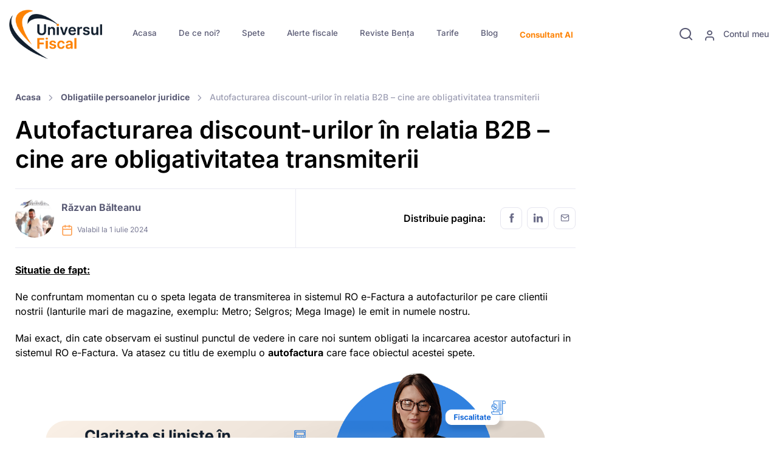

--- FILE ---
content_type: text/html; charset=UTF-8
request_url: https://universulfiscal.ro/subiect/autofacturarea-discount-urilor-in-relatia-b2b-cine-are-obligativitatea-transmiterii/
body_size: 146701
content:
<!DOCTYPE html>
<html lang="en-US">

<head>
	<meta name="algolia-site-verification" content="309BB2354A4B6B89" />
	<meta charset="UTF-8">
	<meta name="viewport" content="width=device-width, initial-scale=1, maximum-scale=1">
	<!-- Google tag (gtag.js) -->
	<script async src="https://www.googletagmanager.com/gtag/js?id=AW-833604100"></script>
	<script>
		window.dataLayer = window.dataLayer || [];

		function gtag() {
			dataLayer.push(arguments);
		}
		gtag('js', new Date());

		gtag('config', 'AW-833604100');
	</script>

	<!-- Page loading styles-->
	
	<link rel="dns-prefetch" href="//cdn.hu-manity.co" />
		<!-- Cookie Compliance -->
		<script type="text/javascript">var huOptions = {"appID":"universulfiscalro-5efb6cf","currentLanguage":"en","blocking":false,"globalCookie":false,"isAdmin":false,"privacyConsent":true,"forms":[]};</script>
		<script type="text/javascript" src="https://cdn.hu-manity.co/hu-banner.min.js"></script><meta name='robots' content='index, follow, max-image-preview:large, max-snippet:-1, max-video-preview:-1' />

	<!-- This site is optimized with the Yoast SEO plugin v26.7 - https://yoast.com/wordpress/plugins/seo/ -->
	<title>Autofacturarea discount-urilor în relatia B2B - cine are obligativitatea transmiterii - Universul Fiscal</title>
<link data-wpr-hosted-gf-parameters="family=Inter%3A300%2C400%2C500%2C600%2C700&display=swap" href="https://universulfiscal.ro/wp-content/cache/fonts/1/google-fonts/css/b/3/5/b4a44daa26d0f92df8145728892e5.css" rel="stylesheet">
	<meta name="description" content="Autofacturarea discount-urilor în relatia B2B - cine are obligativitatea transmiterii. Ne confruntam momentan cu o speta legata de transmit" />
	<link rel="canonical" href="https://universulfiscal.ro/subiect/autofacturarea-discount-urilor-in-relatia-b2b-cine-are-obligativitatea-transmiterii/" />
	<meta property="og:locale" content="en_US" />
	<meta property="og:type" content="article" />
	<meta property="og:title" content="Autofacturarea discount-urilor în relatia B2B - cine are obligativitatea transmiterii - Universul Fiscal" />
	<meta property="og:description" content="Autofacturarea discount-urilor în relatia B2B - cine are obligativitatea transmiterii. Ne confruntam momentan cu o speta legata de transmit" />
	<meta property="og:url" content="https://universulfiscal.ro/subiect/autofacturarea-discount-urilor-in-relatia-b2b-cine-are-obligativitatea-transmiterii/" />
	<meta property="og:site_name" content="Universul Fiscal" />
	<meta property="article:publisher" content="https://www.facebook.com/universulfiscal.ro/" />
	<meta property="og:image" content="https://universulfiscal.ro/wp-content/uploads/2021/07/Razvan-Balteanu-3.png" />
	<meta property="og:image:width" content="500" />
	<meta property="og:image:height" content="500" />
	<meta property="og:image:type" content="image/png" />
	<script type="application/ld+json" class="yoast-schema-graph">{"@context":"https://schema.org","@graph":[{"@type":"WebPage","@id":"https://universulfiscal.ro/subiect/autofacturarea-discount-urilor-in-relatia-b2b-cine-are-obligativitatea-transmiterii/","url":"https://universulfiscal.ro/subiect/autofacturarea-discount-urilor-in-relatia-b2b-cine-are-obligativitatea-transmiterii/","name":"Autofacturarea discount-urilor în relatia B2B - cine are obligativitatea transmiterii - Universul Fiscal","isPartOf":{"@id":"https://universulfiscal.ro/#website"},"primaryImageOfPage":{"@id":"https://universulfiscal.ro/subiect/autofacturarea-discount-urilor-in-relatia-b2b-cine-are-obligativitatea-transmiterii/#primaryimage"},"image":{"@id":"https://universulfiscal.ro/subiect/autofacturarea-discount-urilor-in-relatia-b2b-cine-are-obligativitatea-transmiterii/#primaryimage"},"thumbnailUrl":"https://universulfiscal.ro/wp-content/uploads/2021/07/Razvan-Balteanu-3.png","datePublished":"2024-07-01T15:15:51+00:00","description":"Autofacturarea discount-urilor în relatia B2B - cine are obligativitatea transmiterii. Ne confruntam momentan cu o speta legata de transmit","breadcrumb":{"@id":"https://universulfiscal.ro/subiect/autofacturarea-discount-urilor-in-relatia-b2b-cine-are-obligativitatea-transmiterii/#breadcrumb"},"inLanguage":"en-US","potentialAction":[{"@type":"ReadAction","target":["https://universulfiscal.ro/subiect/autofacturarea-discount-urilor-in-relatia-b2b-cine-are-obligativitatea-transmiterii/"]}]},{"@type":"ImageObject","inLanguage":"en-US","@id":"https://universulfiscal.ro/subiect/autofacturarea-discount-urilor-in-relatia-b2b-cine-are-obligativitatea-transmiterii/#primaryimage","url":"https://universulfiscal.ro/wp-content/uploads/2021/07/Razvan-Balteanu-3.png","contentUrl":"https://universulfiscal.ro/wp-content/uploads/2021/07/Razvan-Balteanu-3.png","width":500,"height":500,"caption":"Razvan Balteanu"},{"@type":"BreadcrumbList","@id":"https://universulfiscal.ro/subiect/autofacturarea-discount-urilor-in-relatia-b2b-cine-are-obligativitatea-transmiterii/#breadcrumb","itemListElement":[{"@type":"ListItem","position":1,"name":"Home","item":"https://universulfiscal.ro/"},{"@type":"ListItem","position":2,"name":"Spete","item":"https://universulfiscal.ro/subiect/"},{"@type":"ListItem","position":3,"name":"Autofacturarea discount-urilor în relatia B2B &#8211; cine are obligativitatea transmiterii"}]},{"@type":"WebSite","@id":"https://universulfiscal.ro/#website","url":"https://universulfiscal.ro/","name":"Universul Fiscal","description":"website","potentialAction":[{"@type":"SearchAction","target":{"@type":"EntryPoint","urlTemplate":"https://universulfiscal.ro/?s={search_term_string}"},"query-input":{"@type":"PropertyValueSpecification","valueRequired":true,"valueName":"search_term_string"}}],"inLanguage":"en-US"}]}</script>
	<!-- / Yoast SEO plugin. -->


<link rel='dns-prefetch' href='//js.stripe.com' />
<link rel='dns-prefetch' href='//fonts.googleapis.com' />
<link href='https://fonts.gstatic.com' crossorigin rel='preconnect' />
<link rel="alternate" type="application/rss+xml" title="Universul Fiscal &raquo; Autofacturarea discount-urilor în relatia B2B &#8211; cine are obligativitatea transmiterii Comments Feed" href="https://universulfiscal.ro/subiect/autofacturarea-discount-urilor-in-relatia-b2b-cine-are-obligativitatea-transmiterii/feed/" />
<link rel="alternate" title="oEmbed (JSON)" type="application/json+oembed" href="https://universulfiscal.ro/wp-json/oembed/1.0/embed?url=https%3A%2F%2Funiversulfiscal.ro%2Fsubiect%2Fautofacturarea-discount-urilor-in-relatia-b2b-cine-are-obligativitatea-transmiterii%2F" />
<link rel="alternate" title="oEmbed (XML)" type="text/xml+oembed" href="https://universulfiscal.ro/wp-json/oembed/1.0/embed?url=https%3A%2F%2Funiversulfiscal.ro%2Fsubiect%2Fautofacturarea-discount-urilor-in-relatia-b2b-cine-are-obligativitatea-transmiterii%2F&#038;format=xml" />
<style id='wp-img-auto-sizes-contain-inline-css' type='text/css'>
img:is([sizes=auto i],[sizes^="auto," i]){contain-intrinsic-size:3000px 1500px}
/*# sourceURL=wp-img-auto-sizes-contain-inline-css */
</style>
<style id='wp-emoji-styles-inline-css' type='text/css'>

	img.wp-smiley, img.emoji {
		display: inline !important;
		border: none !important;
		box-shadow: none !important;
		height: 1em !important;
		width: 1em !important;
		margin: 0 0.07em !important;
		vertical-align: -0.1em !important;
		background: none !important;
		padding: 0 !important;
	}
/*# sourceURL=wp-emoji-styles-inline-css */
</style>
<style id='classic-theme-styles-inline-css' type='text/css'>
/*! This file is auto-generated */
.wp-block-button__link{color:#fff;background-color:#32373c;border-radius:9999px;box-shadow:none;text-decoration:none;padding:calc(.667em + 2px) calc(1.333em + 2px);font-size:1.125em}.wp-block-file__button{background:#32373c;color:#fff;text-decoration:none}
/*# sourceURL=/wp-includes/css/classic-themes.min.css */
</style>
<link data-minify="1" rel='stylesheet' id='stcr-font-awesome-css' href='https://universulfiscal.ro/wp-content/cache/min/1/wp-content/plugins/subscribe-to-comments-reloaded/includes/css/font-awesome.min.css?ver=1768529548' type='text/css' media='all' />
<link data-minify="1" rel='stylesheet' id='stcr-style-css' href='https://universulfiscal.ro/wp-content/cache/min/1/wp-content/plugins/subscribe-to-comments-reloaded/includes/css/stcr-style.css?ver=1768529548' type='text/css' media='all' />
<link data-minify="1" rel='stylesheet' id='tablepress-default-css' href='https://universulfiscal.ro/wp-content/cache/min/1/wp-content/plugins/tablepress-premium/css/build/default.css?ver=1768529548' type='text/css' media='all' />
<link data-minify="1" rel='stylesheet' id='tablepress-datatables-buttons-css' href='https://universulfiscal.ro/wp-content/cache/min/1/wp-content/plugins/tablepress-premium/modules/css/build/datatables.buttons.css?ver=1768529548' type='text/css' media='all' />
<link data-minify="1" rel='stylesheet' id='tablepress-datatables-columnfilterwidgets-css' href='https://universulfiscal.ro/wp-content/cache/min/1/wp-content/plugins/tablepress-premium/modules/css/build/datatables.columnfilterwidgets.css?ver=1768529548' type='text/css' media='all' />
<link data-minify="1" rel='stylesheet' id='tablepress-datatables-fixedheader-css' href='https://universulfiscal.ro/wp-content/cache/min/1/wp-content/plugins/tablepress-premium/modules/css/build/datatables.fixedheader.css?ver=1768529548' type='text/css' media='all' />
<link data-minify="1" rel='stylesheet' id='tablepress-datatables-fixedcolumns-css' href='https://universulfiscal.ro/wp-content/cache/min/1/wp-content/plugins/tablepress-premium/modules/css/build/datatables.fixedcolumns.css?ver=1768529548' type='text/css' media='all' />
<link data-minify="1" rel='stylesheet' id='tablepress-datatables-scroll-buttons-css' href='https://universulfiscal.ro/wp-content/cache/min/1/wp-content/plugins/tablepress-premium/modules/css/build/datatables.scroll-buttons.css?ver=1768529548' type='text/css' media='all' />
<link data-minify="1" rel='stylesheet' id='tablepress-responsive-tables-css' href='https://universulfiscal.ro/wp-content/cache/min/1/wp-content/plugins/tablepress-premium/modules/css/build/responsive-tables.css?ver=1768529548' type='text/css' media='all' />
<link data-minify="1" rel='stylesheet' id='algolia-autocomplete-css' href='https://universulfiscal.ro/wp-content/cache/min/1/wp-content/plugins/wp-search-with-algolia/css/algolia-autocomplete.css?ver=1768529548' type='text/css' media='all' />

<link data-minify="1" rel='stylesheet' id='us-vendor-css' href='https://universulfiscal.ro/wp-content/cache/min/1/wp-content/themes/ufisc-theme/assets/css/vendor.min.css?ver=1768529548' type='text/css' media='all' />
<link data-minify="1" rel='stylesheet' id='sib-front-css-css' href='https://universulfiscal.ro/wp-content/cache/min/1/wp-content/plugins/mailin/css/mailin-front.css?ver=1768529548' type='text/css' media='all' />
<style id='quads-styles-inline-css' type='text/css'>

    .quads-location ins.adsbygoogle {
        background: transparent !important;
    }.quads-location .quads_rotator_img{ opacity:1 !important;}
    .quads.quads_ad_container { display: grid; grid-template-columns: auto; grid-gap: 10px; padding: 10px; }
    .grid_image{animation: fadeIn 0.5s;-webkit-animation: fadeIn 0.5s;-moz-animation: fadeIn 0.5s;
        -o-animation: fadeIn 0.5s;-ms-animation: fadeIn 0.5s;}
    .quads-ad-label { font-size: 12px; text-align: center; color: #333;}
    .quads_click_impression { display: none;} .quads-location, .quads-ads-space{max-width:100%;} @media only screen and (max-width: 480px) { .quads-ads-space, .penci-builder-element .quads-ads-space{max-width:340px;}}
/*# sourceURL=quads-styles-inline-css */
</style>
<script type="text/javascript" src="https://universulfiscal.ro/wp-includes/js/jquery/jquery.min.js?ver=3.7.1" id="jquery-core-js"></script>
<script type="text/javascript" src="https://universulfiscal.ro/wp-includes/js/jquery/jquery-migrate.min.js?ver=3.4.1" id="jquery-migrate-js"></script>
<script type="text/javascript" id="sib-front-js-js-extra">
/* <![CDATA[ */
var sibErrMsg = {"invalidMail":"Please fill out valid email address","requiredField":"Please fill out required fields","invalidDateFormat":"Please fill out valid date format","invalidSMSFormat":"Please fill out valid phone number"};
var ajax_sib_front_object = {"ajax_url":"https://universulfiscal.ro/wp-admin/admin-ajax.php","ajax_nonce":"98fd249770","flag_url":"https://universulfiscal.ro/wp-content/plugins/mailin/img/flags/"};
//# sourceURL=sib-front-js-js-extra
/* ]]> */
</script>
<script data-minify="1" type="text/javascript" src="https://universulfiscal.ro/wp-content/cache/min/1/wp-content/plugins/mailin/js/mailin-front.js?ver=1768529548" id="sib-front-js-js"></script>
<link rel="https://api.w.org/" href="https://universulfiscal.ro/wp-json/" /><link rel="alternate" title="JSON" type="application/json" href="https://universulfiscal.ro/wp-json/wp/v2/spete/28016" /><link rel="EditURI" type="application/rsd+xml" title="RSD" href="https://universulfiscal.ro/xmlrpc.php?rsd" />
<meta name="generator" content="WordPress 6.9" />
<link rel='shortlink' href='https://universulfiscal.ro/?p=28016' />
<!-- Google tag (gtag.js) -->
<script async src="https://www.googletagmanager.com/gtag/js?id=G-JX85PFQ905"></script>
<script>
  window.dataLayer = window.dataLayer || [];
  function gtag(){dataLayer.push(arguments);}
  gtag('js', new Date());

  gtag('config', 'G-JX85PFQ905');
</script>

<script>(function(w,d,s,l,i){w[l]=w[l]||[];w[l].push({'gtm.start':
new Date().getTime(),event:'gtm.js'});var f=d.getElementsByTagName(s)[0],
j=d.createElement(s),dl=l!='dataLayer'?'&l='+l:'';j.async=true;j.src=
'https://www.googletagmanager.com/gtm.js?id='+i+dl;f.parentNode.insertBefore(j,f);
})(window,document,'script','dataLayer','GTM-T7R8M92Z');</script>
<!-- End Google Tag Manager -->

<!-- Meta Pixel Code -->
<script>
!function(f,b,e,v,n,t,s)
{if(f.fbq)return;n=f.fbq=function(){n.callMethod?
n.callMethod.apply(n,arguments):n.queue.push(arguments)};
if(!f._fbq)f._fbq=n;n.push=n;n.loaded=!0;n.version='2.0';
n.queue=[];t=b.createElement(e);t.async=!0;
t.src=v;s=b.getElementsByTagName(e)[0];
s.parentNode.insertBefore(t,s)}(window, document,'script',
'https://connect.facebook.net/en_US/fbevents.js');
fbq('init', '1291022145172536');
fbq('track', 'PageView');
</script>
<noscript><img height="1" width="1" src="https://www.facebook.com/tr?id=1291022145172536&ev=PageView&noscript=1" /></noscript>
<!-- End Meta Pixel Code --><meta name="ti-site-data" content="[base64]" /><script>document.cookie = 'quads_browser_width='+screen.width;</script>
<!-- Meta Pixel Code -->
<script type='text/javascript'>
!function(f,b,e,v,n,t,s){if(f.fbq)return;n=f.fbq=function(){n.callMethod?
n.callMethod.apply(n,arguments):n.queue.push(arguments)};if(!f._fbq)f._fbq=n;
n.push=n;n.loaded=!0;n.version='2.0';n.queue=[];t=b.createElement(e);t.async=!0;
t.src=v;s=b.getElementsByTagName(e)[0];s.parentNode.insertBefore(t,s)}(window,
document,'script','https://connect.facebook.net/en_US/fbevents.js');
</script>
<!-- End Meta Pixel Code -->
<script type='text/javascript'>var url = window.location.origin + '?ob=open-bridge';
            fbq('set', 'openbridge', '1291022145172536', url);
fbq('init', '1291022145172536', {}, {
    "agent": "wordpress-6.9-4.1.5"
})</script><script type='text/javascript'>
    fbq('track', 'PageView', []);
  </script><script data-minify="1" type="text/javascript" src="https://universulfiscal.ro/wp-content/cache/min/1/js/sdk-loader.js?ver=1768529548" async></script>
<script type="text/javascript">
  window.Brevo = window.Brevo || [];
  window.Brevo.push(['init', {"client_key":"b44lf3qk40qp11l4ycytkhub","email_id":null,"push":{"customDomain":"https:\/\/universulfiscal.ro\/wp-content\/plugins\/mailin\/"},"service_worker_url":"sw.js?key=${key}","frame_url":"brevo-frame.html"}]);
</script>		<style>
			.algolia-search-highlight {
				background-color: #fffbcc;
				border-radius: 2px;
				font-style: normal;
			}
		</style>
		
<!-- Universul Fiscal - Custom CSS - Start -->
<style>
:root {
  --uf-primary: #fd8203;
  --uf-hover: #FD8302;

}

/*Colours*/
.main-orange {
  color: var(--uf-primary);
}


/**
 * print.min.css
 * @source: https://printjs-4de6.kxcdn.com/print.min.css
 */
.printModal {
  font-family: sans-serif;
  display: flex;
  text-align: center;
  font-weight: 300;
  font-size: 30px;
  left: 0;
  top: 0;
  position: absolute;
  color: #0460b5;
  width: 100%;
  height: 100%;
  background-color: hsla(0, 0%, 100%, .91)
}

.printClose {
  position: absolute;
  right: 10px;
  top: 10px
}

.printClose:before {
  content: "\00D7";
  font-family: Helvetica Neue, sans-serif;
  font-weight: 100;
  line-height: 1px;
  padding-top: .5em;
  display: block;
  font-size: 2em;
  text-indent: 1px;
  overflow: hidden;
  height: 1.25em;
  width: 1.25em;
  text-align: center;
  cursor: pointer
}

#printContent .quads-location {
  display: none !important;
}

.quads-location {
  margin: 0 50px 50px;
}

/*
 * Custom CSS for Universul Fiscal
 * @author: Alex Spataru
 */
.sidebar ul {
  padding-left: 0;
}

.sidebar .searchandfilter select.sf-input-select {
  min-width: 50px;
  max-width: 100%;
}

.sidebar select {
  overflow: hidden;
  overflow-wrap: break-word;
  width: 100%;
  display: inline-block;
  white-space: pre-line;
}

.page-item.active:last-child .page-link,
.page-item.active:first-child .page-link {
  border-radius: 0.5rem;
}

.ufManageFavourite:hover {
  cursor: pointer;
}

.my-favorites li {
  margin-bottom: 0;
}

.comment p:last-child {
  margin-bottom: 0;
}

/*
 * Spete
 */
.ultimele-spete {
  background-color: #FD8302;
  border-top-right-radius: 90px;
  color: #fff;
}

.ultimele-spete .accordion-button:after {
  background-image: url("data:image/svg+xml,%3csvg xmlns='http://www.w3.org/2000/svg' viewBox='0 0 426.667 426.667'%3e%3cpath fill-rule='evenodd' fill='%23fff' d='M405.332 192H234.668V21.332C234.668 9.559 225.109 0 213.332 0S192 9.559 192 21.332V192H21.332C9.559 192 0 201.559 0 213.332s9.559 21.336 21.332 21.336H192v170.664c0 11.777 9.559 21.336 21.332 21.336s21.336-9.559 21.336-21.336V234.668h170.664c11.777 0 21.336-9.559 21.336-21.336S417.109 192 405.332 192zm0 0'/%3e%3c/svg%3e");
}

.ultimele-spete .accordion-button:not(.collapsed)::after {
  background-image: url("data:image/svg+xml,%3csvg xmlns='http://www.w3.org/2000/svg' width='121.805' height='121.804'%3e%3cpath fill-rule='evenodd' fill='%23fff' d='M7.308 68.211h107.188a7.31 7.31 0 0 0 7.309-7.31 7.31 7.31 0 0 0-7.309-7.309H7.308A7.31 7.31 0 0 0 0 60.902a7.31 7.31 0 0 0 7.308 7.309z'/%3e%3c/svg%3e");
}

/*
 * AJAX form
 */
.us-ajax-form {
  position: relative;
}

.us-ajax-form .us-spinner {
  display: none;
  align-items: center;
  justify-content: center;
  position: absolute;
  height: 100%;
  width: 100%;
  z-index: 1000;
  background: rgba(255, 255, 255, 0.7);
}

.modal-content .us-ajax-form .us-spinner {
  border-radius: 1rem;
  top: 0;
  left: 0;
}

.us-ajax-form .us-spinner .btn:hover {
  cursor: progress;
}

.us-ajax-form.loading .us-spinner {
  display: flex;
}

.us-ajax-form .alert-light {
  padding-left: 0;
  padding-right: 0;
}

.us-ajax-form .alert-light>i {
  display: none;
}

.us-ajax-form .alert-light>div {
  width: 100%;
}

.link-legal {
  margin-top: 10px;
  margin-bottom: 0;
}

.link-legal a {
  font-size: 0.8rem;
  color: #16c995;
  text-decoration: underline;
}

/*
 * Dashboard
 */
:root {
  --bs-gradient: linear-gradient(to right, #121f2e 0%, #121f2e 30%, #121f2e 100%);
}

.uf-dashboard {
  background-color: #f7f7fc;
}

/*
 * Expire Alert
 */
.expire-alert {
  padding: 20px 15px;
  text-align: center;
  background: #ff0000;
  color: #fff;
  font-size: 16px;
  line-height: 1.3;
}

.expire-alert .btn {
  background: #fd8c1b;
}

#modalAccountExpire .submit-message {
  display: none;
  padding: 10px;
  text-align: left;
  margin-bottom: 20px;
  background: #5bb85b;
  color: #fff;
  border-radius: 3px;
}

#modalAccountExpire .submit-message.is-visible {
  display: block;
}

#modalAccountExpire .submit-message.is-error {
  background: #fd8302;
}

/*
 * Tarife
 */
.tarife-row {}

.tarife-row h3 {
  font-size: 20px;
}

.tarife-row h4 {
  font-size: 18px;
}

.tarife-row .card-img-top {
  min-height: 200px;
}

.tarife-row .card-body {
  padding-left: 10px;
  padding-right: 10px;
  font-size: 16px;
}

.tarife-row ul {
  min-height: 220px;
}

.badge-promotion {
  display: inline-block;
  position: absolute;
  top: -1px;
  color: #fff;
  right: -22px;
  font-size: 23px;
  font-weight: 900;
  background-color: rgba(255, 87, 34, 1);
  padding: 3px 27px;
  border-radius: 27px;
  transform: rotate(22deg);
  box-shadow: 0 8px 5px -2px rgb(0 0 0 / 30%);
  z-index: 100;
}

.info-pachet {
  text-align: center;
  color: #ffffff;
  padding: 20px;
  border-radius: 3px;
  box-shadow: 0 15px 15px -10px rgb(0 0 0 / 10%);
  margin-bottom: 24px;
  font-size: 20px;
  font-family: "Open Sans", sans-serif;
  font-weight: 100;
  text-transform: uppercase;
  background-color: #58aed0;
  position: relative;
}

/* Oferte */
.pret-oferta {
  color: var(--uf-primary);
}



/** Modal - Buy product **/
#is-bank-transfer .bank-info {
  padding: 10px 15px;
  border: 1px dashed #aaa;
  background: aliceblue;
  font-family: 'Courier New', Courier, monospace;
  border-radius: 5px;
  margin: 10px 0;
}

#is-bank-transfer .bank-info strong {
  display: inline-block;
  min-width: 100px;
}

#is-bank-transfer .success-msg {
  padding: 10px 20px;
  font-weight: bold;
  color: #4bb54b;
  border: 3px solid #4bb54b;
  border-radius: 5px;
  margin-bottom: 20px;
  box-shadow: 0 8px 15px rgb(0 0 0 / 14%);
}

/** Color Scheme **/

.h1,
.h2,
.h3,
.h4,
.h5,
.h6,
h1,
h2,
h3,
h4,
h5,
h6,
body {
  color: #000;
}

.btn-primary {
  background-color: var(--uf-primary);
  border-color: var(--uf-primary);
}

.btn-primary.active,
.btn-primary.show,
.btn-primary:active,
.btn-primary:focus,
.search-filter-reset:hover,
.btn-outline-primary:hover,
.btn-primary:hover {
  background-color: var(--uf-hover);
  border-color: var(--uf-hover);
}

a,
a.text-primary,
.btn-translucent-primary,
.blockquote::before,
.navbar-expand-lg .navbar-nav .nav-item.active>.nav-link:not(.disabled),
.btn-outline-primary,
.accordion-button:not(.collapsed) {
  color: #5a5b75;
  font-weight: bold;
}

a:hover,
a.text-primary:hover,
.nav-heading .nav-heading-title:hover,
.nav-heading .nav-heading-title:hover .nav-heading-title,
.nav-heading a:hover,
.nav-heading a:hover .nav-heading-title,
.nav-heading:hover,
.nav-heading:hover .nav-heading-title,
.dropdown-menu li:hover>.dropdown-item,
.navbar-expand-lg .navbar-nav .nav-item:hover>.nav-link:not(.disabled),
.dropdown-menu .active>.dropdown-item,
.accordion-button:hover {
  color: var(--uf-hover);
  text-decoration: none;
}

.text-primary {
  color: var(--uf-primary) !important;
}

a.hover-primary:hover,
a.text-primary:hover {
  color: var(--uf-hover) !important;
}

.btn-outline-primary {
  border-color: rgba(253, 130, 3, .35);
}

.btn-outline-primary:hover {
  color: #fff;
}

.btn-translucent-primary.active,
.btn-translucent-primary.show,
.btn-translucent-primary:active,
.btn-translucent-primary:focus,
.btn-translucent-primary:hover {
  background-color: var(--uf-primary);
}

.search-filter-reset {
  display: inline-block;
  font-weight: 500;
  line-height: 1.5;
  color: #fff;
  text-align: center;
  white-space: nowrap;
  vertical-align: middle;
  cursor: pointer;
  -webkit-user-select: none;
  -moz-user-select: none;
  user-select: none;
  background-color: var(--uf-primary);
  border: 1px solid transparent;
  padding: 0.5625rem 1.25rem;
  font-size: 1rem;
  border-radius: 0.75rem;
  transition: color .25s ease-in-out, background-color .25s ease-in-out, border-color .25s ease-in-out;
  box-shadow: unset;
}

/** Meniu **/
.home #menu-item-20533 a {
  color: #5a5b75;
}

.home #menu-item-20533 a:hover {
  color: var(--uf-primary)
}

.menu-item {
  font-size: .83rem;
}

/** Author **/
.author-img {
  max-width: 100%;
  height: auto;
  margin-bottom: 30px;
}

span.styled-link {
  display: flex;
  align-items: center;
  justify-content: center;
  height: 100px;
  border: 1px solid #ccc;
}

.child-link {
  font-size: 1.2rem;
  text-decoration: underline;
}

.banner {
  background-color: #0e067b;
  display: flex;
  justify-content: center;
  position: sticky;
  top: 0;
  z-index: 100;
  top: 113px;
}

.banner-content {
  color: #fff;
  text-align: center;
  padding: 7px 20px;
  display: flex;
  justify-content: space-between;
  width: 80rem;
  align-items: center;
}

.banner-text {
  display: flex;
  justify-content: flex-start;
  //width: 65rem;
}

.banner-button {
  align-self: center;
  justify-content: flex-end;
}

.banner-button .btn-primary {
  color: var(--uf-primary);
  background-color: #ffffff;
  border-color: #0e067b;
}

.banner p {
  margin: 0;
  font-size: 1.3rem;
  text-align: left;
  width: 100%;
}

/* css tarife */





@media (min-width: 766px) and (max-width:1024px) {
  .banner p {
    font-size: 1rem;
  }
}

@media (max-width: 766px) {
  .banner {
    top: 82px;
  }

  .banner p {
    font-size: 0.8rem;
    width: 90%;
  }

  .banner-content {
    padding: 10px;
  }

  a.btn.btn-primary.cta-button {
    font-size: .9rem !important;
  }
}


@media (min-width: 992px) {

  .searchandfilter li[data-sf-field-input-type=checkbox] label,
  .searchandfilter li[data-sf-field-input-type=radio] label,
  .searchandfilter li[data-sf-field-input-type=range-radio] label,
  .searchandfilter li[data-sf-field-input-type=range-checkbox] label {
    font-size: 13px;
  }

}

@media (min-width: 768px) {
  .author-img {
    max-width: 300px;
    margin-right: 30px;
    float: left;
  }
}

@media (max-width: 767px) {
  .author-img {
    margin: 0 auto 30px auto;
    display: block;
  }
}

@media (max-width: 500px) {

  .blockquote {
    position: relative;
    padding-left: 0;
    padding-top: 5rem;
  }

  .blockquote::before {
    top: 0;
  }

}


.search-filter-reset[name="_sf_reset"] {
  border-color: rgba(253, 130, 3, .35) !important;
}


.ai-star.ufManageFavourite,
.ufManageFavourite.ai-star-filled {
  font-size: 1.6em !important;
  color: #fd7e14 !important;
}

.ai-eye.me-1 {
  font-size: 1.6em !important;
  color: #fd7e14 !important;
}

.ai-calendar.me-1.mt-n1 {
  font-size: 1.6em !important;
  color: #fd7e14 !important;
}

.ai-calendar.me-1.align-vertical {
  font-size: 1.6em !important;
  color: #fd7e14 !important;
}

.btn-outline-success {
  color: #00ac53 !important;
  border-color: #00ac53 !important;
}

.btn-outline-success:hover {
  color: #ffffff !important;
  border-color: #00ac53 !important;
  background: #00ac53 !important;
}

.btn-outline-warning {
  color: #f38409 !important;
  border-color: #f38409 !important;
}


.btn-outline-warning:hover {
  color: #ffffff !important;
  border-color: #f38409 !important;
  background: #f38409 !important;
}

.single-revista h1 {
  font-size: 34px !important;
}

.list-group-item-action:focus,
.list-group-item-action:hover {
  color: var(--uf-hover) !important;
}

.unselectable {
  -webkit-user-select: none;
  -webkit-touch-callout: none;
  -moz-user-select: none;
  -ms-user-select: none;
  user-select: none;
}

#silviu {
  display: none;
}

.aa-dropdown-menu .aa-suggestion {
  padding: 0px !important;
  color: #000 !important;
}

.aa-dropdown-menu .aa-suggestion .suggestion-post-content em {
  padding: 0 0 1px;
  background: inherit;
  box-shadow: none;
  color: #ff8200;
}

.suggestion-post-title:hover {
  color: black !important;
}

.aa-dropdown-menu .suggestion-post-thumbnail {
  float: center;
  margin-right: 3px;
  border-radius: 3px;
  width: 60px;
  height: 60px;
}

/* .suggestion-link-img > img {
  width: 60px;
  height: 60px;
  margin-right: 3px;
  border-radius: 3px;
} */

/* .aa-dropdown-menu a.suggestion-link {
  display: block;
  padding: 0 5px;
} */


.aa-dropdown-menu a {
  /* margin-right: 10px; */
  margin-left: 10px;
}

p.suggestion-post-content {
  margin-bottom: 10px !important;
  margin-left: 10px;
  font-size: 14px;
  color: #000000 !important;
}

span.algolia-autocomplete .suggestion-content {
  width: calc(100% - 60px) !important;
  max-width: 85%;
}

span.algolia-autocomplete .suggestion-attributs {
  max-width: calc(100% - 80px) !important;
}

.aa-dropdown-menu .aa-suggestion em {
  color: var(--uf-hover) !important;
  font-style: normal !important;
  background: none !important;
}

.link_search:hover {
  background-color: var(--uf-hover);
  border-color: var(--uf-hover);
  color: #fff;
}

.link_search {
  color: var(--uf-primary);
  border-color: rgba(253, 130, 3, 0.35);
}

.suggestion-item {
  background: rgba(194, 188, 181, 0.1);
  padding: 10px 10px 0px 10px;
  margin-bottom: 5px !important;
  display: flex;
  flex: 1;
  overflow-x: hidden;
}

.suggestion-item:hover {
  background: rgba(253, 130, 3, 0.1);
}

.suggestion-category {
  font-size: 12px;
  color: #ff8200;
  background: white;
  padding: 5px 13px;
  border-radius: 20px;
  border: 1px solid rgb(253 167 94);
  margin-right: 5px;
}

.suggestion-post-title {
  font-weight: bold;
  display: block;
  white-space: nowrap;
  text-overflow: ellipsis;
  overflow: hidden;
  font-size: 16px;
}

.aa-dropdown-menu .aa-suggestion.suggestion-post-content {
  font-size: 14px;
}

.suggestion-post-title {
  white-space: pre-wrap;
}

/* .aa-dropdown-menu .aa-suggestion .suggestion-post-content em {
  padding: 0 0 1px;
  background: inherit;
  box-shadow: none;
  color: #ff8200;
} */

.autocomplete-footer {
  text-align: center;
  display: block;
}

.suggestion-attributs {
  display: flex;
  flex: 1;
}

.buttons-container {
  display: flex;
  margin-bottom: -10px;
  margin-left: -5px;
}

.buttons-container-search {
  display: flex;
  margin-bottom: -10px;
  margin-left: 5px;
}

.suggestion-content {
  flex: 1;
  max-width: 100% !important;
  overflow-x: hidden;
}

.suggestion-post-content-div {
  margin-top: .2rem;
}


.aa-suggestion {
  display: flex !important;
}

p.suggestion-post-title {
  margin-bottom: 0px;
  margin-left: 10px;
  font-size: 20px;
}

p.suggestion-date-formatted {
  width: 125px;
  margin-bottom: 0px !important;
  max-width: 30vh;
}

#buton_algolia {
  margin-left: 80px;
  font-size: 14px;
}


.aa-dropdown-menu {
  max-height: 80vh;
  overflow: auto;
}


.card-horizontal .card-img-bottom,
.card-horizontal .card-img-top {
  min-height: 12rem;
}

.card.card-horizontal.card-hover {
  border: 1px solid #c1bdbd;
}

a.card-img-top {
  height: 100px;
}

.consultant_attribut {
  display: flex;
  flex: 1;
  justify-content: space-between;
}

#consultat_name {
  flex: 1;
  max-width: 100% !important;
  overflow-x: hidden;
}


.form-control {
  padding: .3rem 0.45rem;
  font-size: 0.8rem;
  line-height: 1.2;
  background-clip: padding-box;
  border: 1px solid #dfdfeb;
  border-radius: 0.55rem;
}

select.ais-MenuSelect-select {
  display: block;
  width: 100%;
  padding: 0.75rem 0.5rem;
  font-size: 1rem;
  font-weight: 400;
  line-height: 1.5;
  color: #737491;
  background-color: #fff;
  background-clip: padding-box;
  border: 1px solid #dfdfeb;
  border-radius: 0.75rem;
  box-shadow: 0 0 0 0 transparent;
  transition: border-color .2s ease-in-out, box-shadow .2s ease-in-out;
}

select.ais-SortBy-select {
  display: block;
  width: 100%;
  padding: 0.75rem 0.5rem;
  font-size: 1rem;
  font-weight: 400;
  line-height: 1.5;
  color: #737491;
  background-color: #fff;
  background-clip: padding-box;
  border: 1px solid #dfdfeb;
  border-radius: 0.75rem;
  box-shadow: 0 0 0 0 transparent;
  transition: border-color .2s ease-in-out, box-shadow .2s ease-in-out;
}

.ais-facets {
  margin-bottom: 0.5rem;
}

.ais-Stats {
  position: initial;
  /* top: 6rem; */
  font-size: 14px;
}

.h4,
h4 {
  font-size: calc(1.1rem + .15vw) !important;
}

span.suggestion-post-content.ais-hits--content-snippet {
  font-size: calc(0.7rem + .1vw) !important;
}

.ais-Pagination {
  text-align: center;
}

ul.ais-Pagination-list {
  font-size: 20px;
}

#algolia-stats {
  height: 5rem !important;
}

#algolia-search-box {
  margin-bottom: 0.2rem;
}

.ais-RefinementList-checkbox {
  margin-right: 5px
}

#algolia-search-box input {
  font-size: 1rem !important;
  padding: 3px 0 3px 0;
  border-bottom: oldlace;
}

.sidebar {
  background-color: #fecca21f;
}

.sidebar-enabled.sidebar-end::before {
  display: none;
}

.sidebar-enabled.sidebar-end .content {
  padding-left: .9375rem;
  padding-right: 0.5rem !important;
}

/* .background {
  height: 100vh;
  width: 100vw;
  position: fixed;
  left: 0;
  top: 0;
  background-color: rgba(209, 211, 209, 0.2);
  z-index: -1;
}

.algolia-autocomplete {
  z-index: 110;
}

header>div .container {
  z-index: 111!important;
} */


/* css tarife */

.card-img-top.bg-gradient.text-center.py-5.px-grid-gutter.pt-6 {
  padding: 40px 10px 0px 10px !important;
  border-radius: 15px;
}

.mb-3.mb-3-tarife {
  line-height: 16px;
  text-align: left;
  color: white !important;
}

.mb-3.mb-3-tarife a {
  color: white !important;
}

ul.list-unstyled.py-2.mb-4.text-center {
  text-align: start !important;
}

.list-unstyled.py-2.mb-4.text-center {
  line-height: .75rem;
}


.tarife-row ul {
  min-height: 80px !important;
}


.card .card-active .card-tarife {
  background-color: none !important;
  border: none !important;
}

.text-center.mb-2 {
  margin-top: .5rem !important;
}


.text-light.price {
  background: #ffffff4f !important;
}


.btn-tarife .btn {
  border-radius: 100px !important;
}

.div-promotion-tarife {
  height: 40px;
}

.div-promotion-tarife span del {
  color: white;
  font-size: 12px;
}

/* end css tarife */



@media (min-width: 992px) {
  .pt-lg-5 {
    padding-top: 1rem !important;
  }

}

@media only screen and(max-width: 991px) {
  #algolia-stats {
    height: 4rem !important;
  }
}



@media only screen and ((min-width:583px) and (max-width: 768px)) {
  .suggestion-attributs {
    flex-direction: column;
  }

  p.suggestion-date-formatted {
    margin-left: 10px;
  }

  p.suggestion-post-title {
    font-size: 18px;
  }

}

@media only screen and (max-width:583px) {
  .suggestion-attributs {
    flex-direction: column;
  }

  .suggestion-link-img {
    display: none;
  }

  p.suggestion-date-formatted {
    margin-left: 10px;
  }

  p.suggestion-post-title {
    font-size: 16px;
  }

  span.algolia-autocomplete .suggestion-attributs {
    max-width: 100% !important;
  }

  span.algolia-autocomplete .suggestion-content {
    max-width: 100% !important;
    width: 98% !important;
  }

  #buton_algolia {
    margin-left: 23px !important;
  }

  .consultant_attribut {
    flex-direction: column;
  }

}

.card-body {
  flex: 1 1 auto;
  padding: 1.2rem;
}

a.card-img-top {
  display: none;
}

.card-horizontal .card-body {
  padding: 0.75rem 1rem !important;
}

.ais-Hits-item em,
.ais-Hits-item a em,
.ais-Hits-item mark,
.ais-Hits-item a mark {
  background: #fda75e !important;
}

div#article_details {
  margin-top: 0.5rem !important;
}

a#consultat_name {
  padding-top: 0.5rem !important;
}

li.ais-Hits-item {
  margin: 0 0 -1rem 0;
}

h4.widgettitle {
  font-size: 1rem !important;
}

.searchandfilter ul li {
  padding: 4px 0;
}

h2.mb-5 {
  padding-left: 1rem;
}


input.ais-ToggleRefinement-checkbox {
  margin-right: 5px;
}

.algolia-search-box-wrapper {
  border: 1px solid #c1bdbd;
  padding: 1rem;
  border-radius: 1rem;
  margin-bottom: 1rem;
}

.algolia-search-aside {
  border: 1px solid #c1bdbd;
  padding: 1rem;
  border-radius: 1rem;
  margin-bottom: 1rem;
}

.sidebar.col-lg-3.pt-lg-5.searchandfilter {
  background-color: transparent;
  padding-left: 0 !important;
  padding-right: 0 !important;
  /* width: 28% !important; */
}

/* #ajaxContainer {
  width: 72% !important; 
} */
.ais-RefinementList-count {
  font-size: .75rem;

  &::before {
    content: "(";
  }

  &::after {
    content: ")";
  }

}

.ais-ToggleRefinement-span-number {
  font-size: .75rem;
}

label.ais-RefinementList-label {
  font-size: 1rem;
}

input.ais-RefinementList-checkbox {
  width: 1rem;
  height: 1rem;
}

main#ais-main {
  padding: 1rem 0 0 1rem !important;
}


@media (max-width: 991px) {
  .algolia-search-box-wrapper {
    margin-right: 1.2rem;
  }

  .algolia-search-aside {
    border: none;
    margin-right: 1.2rem;
  }
}

@media (min-width: 500px) {

  .card-horizontal .card-img-bottom,
  .card-horizontal .card-img-top {
    width: 17%;
  }

  .page-id-2047 .card-horizontal .card-img-bottom,
  .page-id-2047 .card-horizontal .card-img-top {
    width: 30%;
  }

  .card-horizontal .card-body {
    padding: 1rem;
  }
}


@media only screen and (max-width: 676px) {

  /* .card-img-top {
    display: none;
  } */

  .tarife-row .card-img-top {
    display: block;
  }

}


@media only screen and (max-width: 1000px) {

  .ais-Hits-item {
    border-bottom: 0px;
    padding-bottom: 0px;
  }
}

@media (max-width: 500px) {
  .suggestion-item {
    padding-top: 4px;
    padding-bottom: 3px;
    background: rgba(194, 188, 181, 0.1);
    margin-bottom: 3px !important;
  }


  p.suggestion-date-formatted {
    font-size: 10px;
  }

}

img.aligncenter {
  display: block;
  margin: auto;
}

img.alignright {
  display: block;
  float: right;
}


/* more articles css start */

.flex-container--morearticles {
  display: flex;
  flex-wrap: wrap;
  justify-content: space-around;
  padding: 20px;
}

.article-container--morearticles {
  position: relative;
  overflow: hidden;
  margin-bottom: 20px;
  width: 20rem;
  /* Fixed width */
  height: 20rem;
  /* Fixed height */
}

.article-img--morearticles {
  width: 100%;
  height: 100%;
  /* Ensure the image fills the container */
  object-fit: cover;
  /* Maintain aspect ratio and cover the container */
  display: block;
  border-radius: 20px;
}

.article-details--morearticles {
  position: absolute;
  bottom: 0;
  left: 0;
  right: 0;
  background-color: rgba(0, 0, 0, 0.7);
  color: #fff;
  padding: 10px 20px;
  text-align: left;
  opacity: 1;
  /* Display details always */
  border-radius: 0 0 20px 20px;
  line-height: 1.7rem;

}

.article-title--morearticles {
  font-size: 1.2em;
  margin-bottom: 5px;
}

.article-date--morearticles {
  font-size: 0.7em;
  margin-bottom: 5px;
}

.read-button--morearticles {
  color: #fff;
  text-decoration: none;
  display: inline-block;
  font-size: 0.8em;
  border-radius: 4px;
}

/* Media Queries for responsiveness */

.banner-button.button-article {
  display: flex;
  justify-content: center;
  margin: 10px 0px 40px 0px;
}

@media only screen and (min-width: 600px) {
  .article-container--morearticles {
    max-width: 48%;
    /* Two columns on screens wider than 600px */
  }
}

@media only screen and (min-width: 900px) {
  .article-container--morearticles {
    max-width: 30%;
    /* Three columns on screens wider than 900px */
  }
}

/* more articles css end */


.video_iframe iframe {
  height: 30vw;
  padding-bottom: 20px;
}

@media only screen and (max-width: 767px) {
  .d-mobil {
    display: block;
  }

  .d-desktop {
    display: none !important;
  }
}

@media (min-width: 768px) {
  .d-mobil {
    display: none !important;
  }

  .d-desktop {
    display: block;
  }
}

.postid-25817 h1 {
  font-size: 52px;
  margin-bottom: 15px !important;
}

.postid-25817 .card {
  padding: 0px;
  max-width: 600px !important;
  border: none !important;
}

.postid-25817 .card-img-top.bg-gradient.text-center.py-5.px-grid-gutter.pt-6 {
  border-radius: 25px !important;
  padding: 25px 50px !important;
}


.postid-25817 .card h3 {
  font-size: 32px !important
}

.postid-25817 .card .mb-3-tarife {
  font-weight: 300;
  font-size: 18px !important;
}

.postid-25817 .h4.text-light {
  margin-top: 30px !important;
}

.postid-25817 .buton-card {
  width: auto !important;
  max-width: 200px !important;
  font-size: 24px !important;
  border-radius: 100px !important;
  margin: auto !important;
}

.postid-25817 .heading-accesseaza {
  margin: 50px 0px 30px !important;
  font-size: 35px !important;
}

.postid-25817 .div-promotion-tarife h4 {
  font-size: 24px !important;
  margin-top: 40px
}

.postid-25817 .div-promotion-tarife .text-light.centered {
  margin: 0px 0px !important;
  font-size: 20px !important;
}

.postid-25817 .btn.btnBuyModal {
  font-size: 24px !important;
  margin: 10px 0px 30px !important;
}

.postid-25817 .imagine-speaker {
  width: 550px !important;
  height: auto !important;
  position: relative;
  top: -200px;
}

@media only screen and (max-width: 1024px) {
  .postid-25817 .lp-pom-text strong {
    font-size: 24px !important;
  }

  .postid-25817 .imagine-speaker {
    top: -0px;
  }

  .imagine-speaker {
    max-width: 300px !important;
  }
}

@media only screen and (max-width: 676px) {
  .postid-25817 .card-img-top {
    display: block !important;
  }

  .postid-25817 .card {
    padding: 20px !important;
  }

  .postid-25817 h1 {
    font-size: 30px !important;
  }

  .imagine-speaker {
    max-width: 150px !important;
  }
}

.ti-widget.ti-certificate {
  z-index: 200 !important;
}

.buton-whatsapp {
  display: flex;
  flex-wrap: wrap;
  border-radius: 50px;
  height: 50px;
  width: 50px;
  position: fixed;
  bottom: 31px;
  right: 100px;
  z-index: 100;
  background: #25D366;
  align-content: center;
  justify-content: center;

  display: none !important;
}

.buton-whatsapp .ai-whatsapp {
  margin-top: 2px;
  font-size: 3.11rem;
}

@media only screen and (max-width: 479px) {
  .buton-whatsapp {
    bottom: 20px;
  }
}

.page-id-34027 .card-horizontal .card-img-top {
  min-height: 14rem !important;
}


.page-id-2047 .card-horizontal .card-body {
  align-content: center;
}

/* Abonamente Contul Meu */
.abonamente-tabel-holder {
  width: 100%;
  overflow-x: auto;
  -webkit-overflow-scrolling: touch;
  /* smooth scroll on iOS */
}

.table-scroll-hint {
  text-align: center;
  font-size: 0.85rem;
  color: #666;
  opacity: 0.8;
  margin-bottom: 0.3rem;
  animation: fadeInOut 5s infinite;
}

/* Hide hint on wider screens */
@media (min-width: 768px) {
  .table-scroll-hint {
    display: none;
  }
}

@keyframes fadeInOut {

  0%,
  100% {
    opacity: 0.2;
  }

  50% {
    opacity: 1;
  }
}


.abonamente-tabel {
  width: 100%;
  border-collapse: collapse;
  margin-top: 20px;
  font-family: Arial, sans-serif;
  font-size: 14px;
  min-width: 600px;
  /* optional, ensures table doesn’t shrink too much */
  border-collapse: collapse;
}

.abonamente-tabel th,
.abonamente-tabel td {
  border: 1px solid #ccc;
  padding: 10px;
  text-align: left;
}

.abonamente-tabel thead {
  background-color: #f9f9f9;
  font-weight: bold;
}

.abonamente-tabel tr:nth-child(even) {
  background-color: #f5f5f5;
}

#us-buy-form.loading::after {
  content: "";
  position: absolute;
  top: 0;
  left: 0;
  width: 100%;
  height: 100%;
  background: rgba(255, 255, 255, 0.8);
  /* Light overlay */
  z-index: 1000;
}

#us-buy-form.loading::before {
  content: "";
  position: absolute;
  top: 50%;
  left: 50%;
  width: 30px;
  height: 30px;
  margin: -15px 0 0 -15px;
  border: 4px solid #ccc;
  border-top: 4px solid #333;
  border-radius: 50%;
  animation: spin 1s linear infinite;
  z-index: 1001;
}

#us-buy-form.loading {
  position: relative;
  pointer-events: none;
  opacity: 0.6;
}

@keyframes spin {
  to {
    transform: rotate(360deg);
  }
}


.switch {
  position: relative;
  display: inline-block;
  width: 60px;
  height: 34px;
}

.switch input {
  opacity: 0;
  width: 0;
  height: 0;
}

.slider {
  position: absolute;
  cursor: pointer;
  background-color: #ccc;
  transition: 0.4s;
  border-radius: 34px;
  top: 0;
  left: 0;
  right: 0;
  bottom: 0;
}

.slider:before {
  content: "";
  position: absolute;
  height: 26px;
  width: 26px;
  background-color: white;
  border-radius: 50%;
  bottom: 4px;
  left: 4px;
  transition: 0.4s;
}

input:checked+.slider {
  background-color: #4caf50;
}

input:checked+.slider:before {
  transform: translateX(26px);
}

.status {
  margin-top: 15px;
  font-weight: bold;
}

.user-toggle-stripe-subscription-card {
  display: inline-block;
  padding: 10px 20px;
  background-color: #635bff;
  /* Stripe purple */
  color: #fff;
  font-weight: 600;
  font-size: 14px;
  border-radius: 6px;
  text-decoration: none;
  transition: background-color 0.3s ease, transform 0.2s ease;
  box-shadow: 0 4px 10px rgba(99, 91, 255, 0.2);
}

.user-toggle-stripe-subscription-card:hover {
  background-color: #5144d3;
  color: #fff;
}

.user-toggle-stripe-subscription-card:focus {
  outline: 2px dashed #bbb;
  outline-offset: 3px;
}

.user-toggle.loading .slider {
  opacity: 0.2;
  cursor: disabled;
}

.wpg-overlay {
  display: none;
  position: fixed;
  top: 0;
  left: 0;
  width: 100%;
  height: 100%;
  background: rgba(0, 0, 0, 0.5);
  z-index: 999;
}

.wpg-modal {
  display: none;
  position: fixed;
  top: 50%;
  left: 50%;
  transform: translate(-50%, -50%);
  background: white;
  padding: 20px;
  border-radius: 10px;
  z-index: 1000;
  min-width: 300px;
}

.wpg-modal button {
  margin-top: 10px;
}

.no-horizontal-paddins {
  padding-left: 0;
  padding-right: 0;
}

.hide {
  display: none;
}

.page-id-34027 .card-horizontal .card-body {
  align-content: center;
}

.no-horizontal-paddins {
  padding-left: 0;
  padding-right: 0;
}

.primary_color_text {
  /* color:var(--hu-primaryColor); face flip de culoare*/
  color: #fd8302
}

/* page consultantul-tau*/

.consultant-ai a {
  line-height: 1.5rem;
  font-size: .83rem;
  color: #fd8203 !important;
  font-weight: bold;
}

.page-id-34027,
.page-id-34027 header.header {

  background-color: #ececec !important;

}

.page-id-34027 .navbar-brand {
  pointer-events: none;
  cursor: default;
}

.page-id-34027 .navbar-brand img {
  max-width: 90px;
}

.page-id-34027 header.header {}

.page-id-34027 .header.navbar .offcanvas-body,
.page-id-34027 .header.navbar .navbar-tool .navbar-tool-icon-box.me-2 {
  visibility: hidden !important;
  display: none !important;
}

.page-id-34027 .page-wrapper {
  overflow: hidden;
}



.ufisc-styling-p-1 {
  font-family: (--bs-font-sans-serif);
}

.ufisc-styling-p-1 p {
  font-size: 15px;
  line-height: 1.4;
}

.ufisc-styling-p-1 .svg-mark {
  position: relative;
  display: inline-block;
}

.ufisc-styling-p-1 .svg-mark svg {
  position: absolute;
  left: 0;
  width: 100%;
  height: 15px;
  /* tuned for 16px font */
  pointer-events: none;
}

/* green underline */
.ufisc-styling-p-1 .green-curve {
  bottom: -4px;
}

/* orange underline */
.ufisc-styling-p-1 .orange-curve {
  bottom: -11px;
}

/* orange overline */
.ufisc-styling-p-1 .orange-over {
  bottom: -11px;
}

.ufisc-registration-just-form .form-control,
.ufisc-registration-just-form button {
  font-size: 15px;
  line-height: 1.8em;
  height: 46px;
}

.ufisc-registration-just-form .password-toggle-btn {
  right: 25px;
}

.ufisc-registration-just-form .form-check {
  font-size: 23px;
}

.ufisc-registration-just-form .form-check-input {
  background-color: #fff;
}

.ufisc-registration-just-form .form-check-input:checked {
  background-color: #766df4;
  border-color: #766df4;
}

.ufisc-registration-just-form .form-check-label {
  color: #000;
}

.ufisc-styling-p-1 .steps {
  display: flex;
  align-items: center;
  gap: 10px;
  /* smaller gap to match spacing */
  font-family: sans-serif;
}

.ufisc-styling-p-1 .step {
  display: flex;
  flex-direction: column;
  align-items: center;
  justify-content: center;
  border: 1px solid #676767;
  border-radius: 16px;
  padding: 8px 14px;
  background: transparent;
  text-align: center;
  min-width: 110px;
}

.ufisc-styling-p-1 .step .number {
  font-weight: 900;
  font-size: 18px;
  /* color:var(--hu-primaryColor); face flip de culoare*/
  color: #fd8302;
  margin-bottom: 2px;
}

.ufisc-styling-p-1 .step .text {
  font-size: 12px;
  color: #000;
  line-height: 1.3;
}

.ufisc-styling-p-1 .arrow {
  width: 23px;
  height: 23px;
  border-radius: 50%;
  background: #676767;
  color: #fff;
  display: flex;
  align-items: center;
  justify-content: center;
  font-size: 14px;
  font-weight: bold;
}

.force-bg-color-white {
  position: relative;
}

.force-bg-color-white:before {
  content: "";
  position: absolute;
  width: 9999px;
  background-color: #fff;
  top: 0;
  left: -2000px;
  height: 100%;
}

@media (max-width: 600px) {

  .ufisc-styling-p-1 p {
    font-size: 14px;
  }

  .ufisc-styling-p-1.steps {
    flex-direction: column;
  }

  .ufisc-styling-p-1 .step {
    flex-direction: row;
    padding: 0px 14px;
    width: 100%;
  }

  .ufisc-styling-p-1 .number {
    margin-right: 6px;
  }

  .ufisc-styling-p-1 .steps svg {
    rotate: 90deg;
  }

  .ufisc-registration-just-form .col-6 {
    width: 100%;
  }
}

/*

PT PAGINA DE TEST COntultantul tau - de sters
*/

.page-id-34118 .card-horizontal .card-img-top {
  min-height: 14rem !important;
}

.page-id-34118 .card-horizontal .card-body {
  align-content: center;
}

/* page consultantul-tau*/
.page-id-34118,
.page-id-34118 header.header {

  background-color: #ececec !important;

}

.page-id-34118 .navbar-brand {
  pointer-events: none;
  cursor: default;
}

.page-id-34118 .navbar-brand img {
  max-width: 90px;
}

.page-id-34118 header.header {}

.page-id-34118 .header.navbar .offcanvas-body,
.page-id-34118 .header.navbar .navbar-tool .navbar-tool-icon-box.me-2 {
  visibility: hidden !important;
  display: none !important;
}

.page-id-34118 .page-wrapper {
  overflow: hidden;
}

.page-id-34118 .ufisc-registration-just-form .form-control,
.page-id-34118 .ufisc-registration-just-form button {
  font-size: 13px;
  line-height: 1em;
  height: 35px;
}

.page-id-34118 .ufisc-styling-p-1 .step .number {
  font-weight: 900;
  font-size: 14px;
  color: #fd8302;
  margin-bottom: 2px;
  line-height: 1;
}

.page-id-34118 .ufisc-styling-p-1 .step .text {
  font-size: 12px;
  color: #000;
  line-height: 1;
}

@media (min-width: 1280px) {

  .page-id-34118 .container,
  .page-id-34118 .container-lg,
  .page-id-34118 .container-md,
  .page-id-34118 .container-sm,
  .page-id-34118 .container-xl {
    max-width: 960px;
  }
}

/* MANUAL ORDER */
.ufisc_manual_order {
  display: flex;
  flex-direction: column;
  max-width: 300px;
}

.ufisc-manual-order-get-user-btn {
  margin-top: 20px;
}

.ufisc-manual-order-get-user-btn:hover {
  background-color: rgb(62, 9, 9);
  border-color: rgb(62, 9, 9);
}

#modal-manual-order .modal-messages {
  padding: 0 20px;
  background: green;
  color: #fff;
  margin: 0 20px;
  border-radius: 5px;
  line-height: 1.4em;
  margin-bottom: 20px;
}

#modal-manual-order .modal-messages.error-msg {
  background: rgb(234, 36, 92);
}

/* When loading, show overlay and block interaction */
.ufisc-manual-order-form.loading {
  pointer-events: all;
  /* blocks clicks */
}

.ufisc-manual-order-form.loading .us-form-billing {
  opacity: 0.2;
}

/* Spinner animation */
.ufisc-manual-order-form .spinner {
  position: absolute;
  left: 50%;
  top: 50%;
  width: 60px;
  height: 60px;
  border: 6px solid #fff;
  border-top: 6px solid #3498db;
  border-radius: 50%;
  animation: spin 0.8s linear infinite;
}

@keyframes spin {
  0% {
    transform: rotate(0);
  }

  100% {
    transform: rotate(360deg);
  }
}

#brevo-form-container {
  border-radius: 5px;
  text-align: center;
  outline: 5px solid transparent;
  transition: outline-color 1.5s ease-in-out;
}

#brevo-form-container.highlight {
  animation: blink-outline 1.7s ease-in-out 1;
}

#email-input:focus {
  border-color: #fd8203;
}

@keyframes blink-outline {

  0%,
  100% {
    outline-color: transparent;
  }

  50% {
    outline-color: #ffc107;
  }
}
</style>
<!-- Universul Fiscal - Custom CSS - End -->

<script> var uf_post_id = 28016;</script><link rel="icon" href="https://universulfiscal.ro/wp-content/uploads/2019/07/cropped-favicon512x512-32x32.png" sizes="32x32" />
<link rel="icon" href="https://universulfiscal.ro/wp-content/uploads/2019/07/cropped-favicon512x512-192x192.png" sizes="192x192" />
<link rel="apple-touch-icon" href="https://universulfiscal.ro/wp-content/uploads/2019/07/cropped-favicon512x512-180x180.png" />
<meta name="msapplication-TileImage" content="https://universulfiscal.ro/wp-content/uploads/2019/07/cropped-favicon512x512-270x270.png" />
		<style type="text/css" id="wp-custom-css">
			.success-webinar .fl-node-wzq3cn2l8xde{
	display:none !important
}
.postid-35541 .price-card-bootstrap .card-title{  font-size:20px}		</style>
			<!-- Meta Pixel Code -->
	<script>
		! function(f, b, e, v, n, t, s) {
			if (f.fbq) return;
			n = f.fbq = function() {
				n.callMethod ?
					n.callMethod.apply(n, arguments) : n.queue.push(arguments)
			};
			if (!f._fbq) f._fbq = n;
			n.push = n;
			n.loaded = !0;
			n.version = '2.0';
			n.queue = [];
			t = b.createElement(e);
			t.async = !0;
			t.src = v;
			s = b.getElementsByTagName(e)[0];
			s.parentNode.insertBefore(t, s)
		}(window, document, 'script',
			'https://connect.facebook.net/en_US/fbevents.js');
		fbq('init', '1291022145172536');
		fbq('track', 'PageView');
	</script>

	<noscript><img height="1" width="1" style="display:none"
			src="https://www.facebook.com/tr?id=1291022145172536&ev=PageView&noscript=1&currency=EUR" /></noscript>
	<!-- End Meta Pixel Code -->

<style id='global-styles-inline-css' type='text/css'>
:root{--wp--preset--aspect-ratio--square: 1;--wp--preset--aspect-ratio--4-3: 4/3;--wp--preset--aspect-ratio--3-4: 3/4;--wp--preset--aspect-ratio--3-2: 3/2;--wp--preset--aspect-ratio--2-3: 2/3;--wp--preset--aspect-ratio--16-9: 16/9;--wp--preset--aspect-ratio--9-16: 9/16;--wp--preset--color--black: #000000;--wp--preset--color--cyan-bluish-gray: #abb8c3;--wp--preset--color--white: #ffffff;--wp--preset--color--pale-pink: #f78da7;--wp--preset--color--vivid-red: #cf2e2e;--wp--preset--color--luminous-vivid-orange: #ff6900;--wp--preset--color--luminous-vivid-amber: #fcb900;--wp--preset--color--light-green-cyan: #7bdcb5;--wp--preset--color--vivid-green-cyan: #00d084;--wp--preset--color--pale-cyan-blue: #8ed1fc;--wp--preset--color--vivid-cyan-blue: #0693e3;--wp--preset--color--vivid-purple: #9b51e0;--wp--preset--gradient--vivid-cyan-blue-to-vivid-purple: linear-gradient(135deg,rgb(6,147,227) 0%,rgb(155,81,224) 100%);--wp--preset--gradient--light-green-cyan-to-vivid-green-cyan: linear-gradient(135deg,rgb(122,220,180) 0%,rgb(0,208,130) 100%);--wp--preset--gradient--luminous-vivid-amber-to-luminous-vivid-orange: linear-gradient(135deg,rgb(252,185,0) 0%,rgb(255,105,0) 100%);--wp--preset--gradient--luminous-vivid-orange-to-vivid-red: linear-gradient(135deg,rgb(255,105,0) 0%,rgb(207,46,46) 100%);--wp--preset--gradient--very-light-gray-to-cyan-bluish-gray: linear-gradient(135deg,rgb(238,238,238) 0%,rgb(169,184,195) 100%);--wp--preset--gradient--cool-to-warm-spectrum: linear-gradient(135deg,rgb(74,234,220) 0%,rgb(151,120,209) 20%,rgb(207,42,186) 40%,rgb(238,44,130) 60%,rgb(251,105,98) 80%,rgb(254,248,76) 100%);--wp--preset--gradient--blush-light-purple: linear-gradient(135deg,rgb(255,206,236) 0%,rgb(152,150,240) 100%);--wp--preset--gradient--blush-bordeaux: linear-gradient(135deg,rgb(254,205,165) 0%,rgb(254,45,45) 50%,rgb(107,0,62) 100%);--wp--preset--gradient--luminous-dusk: linear-gradient(135deg,rgb(255,203,112) 0%,rgb(199,81,192) 50%,rgb(65,88,208) 100%);--wp--preset--gradient--pale-ocean: linear-gradient(135deg,rgb(255,245,203) 0%,rgb(182,227,212) 50%,rgb(51,167,181) 100%);--wp--preset--gradient--electric-grass: linear-gradient(135deg,rgb(202,248,128) 0%,rgb(113,206,126) 100%);--wp--preset--gradient--midnight: linear-gradient(135deg,rgb(2,3,129) 0%,rgb(40,116,252) 100%);--wp--preset--font-size--small: 13px;--wp--preset--font-size--medium: 20px;--wp--preset--font-size--large: 36px;--wp--preset--font-size--x-large: 42px;--wp--preset--spacing--20: 0.44rem;--wp--preset--spacing--30: 0.67rem;--wp--preset--spacing--40: 1rem;--wp--preset--spacing--50: 1.5rem;--wp--preset--spacing--60: 2.25rem;--wp--preset--spacing--70: 3.38rem;--wp--preset--spacing--80: 5.06rem;--wp--preset--shadow--natural: 6px 6px 9px rgba(0, 0, 0, 0.2);--wp--preset--shadow--deep: 12px 12px 50px rgba(0, 0, 0, 0.4);--wp--preset--shadow--sharp: 6px 6px 0px rgba(0, 0, 0, 0.2);--wp--preset--shadow--outlined: 6px 6px 0px -3px rgb(255, 255, 255), 6px 6px rgb(0, 0, 0);--wp--preset--shadow--crisp: 6px 6px 0px rgb(0, 0, 0);}:where(.is-layout-flex){gap: 0.5em;}:where(.is-layout-grid){gap: 0.5em;}body .is-layout-flex{display: flex;}.is-layout-flex{flex-wrap: wrap;align-items: center;}.is-layout-flex > :is(*, div){margin: 0;}body .is-layout-grid{display: grid;}.is-layout-grid > :is(*, div){margin: 0;}:where(.wp-block-columns.is-layout-flex){gap: 2em;}:where(.wp-block-columns.is-layout-grid){gap: 2em;}:where(.wp-block-post-template.is-layout-flex){gap: 1.25em;}:where(.wp-block-post-template.is-layout-grid){gap: 1.25em;}.has-black-color{color: var(--wp--preset--color--black) !important;}.has-cyan-bluish-gray-color{color: var(--wp--preset--color--cyan-bluish-gray) !important;}.has-white-color{color: var(--wp--preset--color--white) !important;}.has-pale-pink-color{color: var(--wp--preset--color--pale-pink) !important;}.has-vivid-red-color{color: var(--wp--preset--color--vivid-red) !important;}.has-luminous-vivid-orange-color{color: var(--wp--preset--color--luminous-vivid-orange) !important;}.has-luminous-vivid-amber-color{color: var(--wp--preset--color--luminous-vivid-amber) !important;}.has-light-green-cyan-color{color: var(--wp--preset--color--light-green-cyan) !important;}.has-vivid-green-cyan-color{color: var(--wp--preset--color--vivid-green-cyan) !important;}.has-pale-cyan-blue-color{color: var(--wp--preset--color--pale-cyan-blue) !important;}.has-vivid-cyan-blue-color{color: var(--wp--preset--color--vivid-cyan-blue) !important;}.has-vivid-purple-color{color: var(--wp--preset--color--vivid-purple) !important;}.has-black-background-color{background-color: var(--wp--preset--color--black) !important;}.has-cyan-bluish-gray-background-color{background-color: var(--wp--preset--color--cyan-bluish-gray) !important;}.has-white-background-color{background-color: var(--wp--preset--color--white) !important;}.has-pale-pink-background-color{background-color: var(--wp--preset--color--pale-pink) !important;}.has-vivid-red-background-color{background-color: var(--wp--preset--color--vivid-red) !important;}.has-luminous-vivid-orange-background-color{background-color: var(--wp--preset--color--luminous-vivid-orange) !important;}.has-luminous-vivid-amber-background-color{background-color: var(--wp--preset--color--luminous-vivid-amber) !important;}.has-light-green-cyan-background-color{background-color: var(--wp--preset--color--light-green-cyan) !important;}.has-vivid-green-cyan-background-color{background-color: var(--wp--preset--color--vivid-green-cyan) !important;}.has-pale-cyan-blue-background-color{background-color: var(--wp--preset--color--pale-cyan-blue) !important;}.has-vivid-cyan-blue-background-color{background-color: var(--wp--preset--color--vivid-cyan-blue) !important;}.has-vivid-purple-background-color{background-color: var(--wp--preset--color--vivid-purple) !important;}.has-black-border-color{border-color: var(--wp--preset--color--black) !important;}.has-cyan-bluish-gray-border-color{border-color: var(--wp--preset--color--cyan-bluish-gray) !important;}.has-white-border-color{border-color: var(--wp--preset--color--white) !important;}.has-pale-pink-border-color{border-color: var(--wp--preset--color--pale-pink) !important;}.has-vivid-red-border-color{border-color: var(--wp--preset--color--vivid-red) !important;}.has-luminous-vivid-orange-border-color{border-color: var(--wp--preset--color--luminous-vivid-orange) !important;}.has-luminous-vivid-amber-border-color{border-color: var(--wp--preset--color--luminous-vivid-amber) !important;}.has-light-green-cyan-border-color{border-color: var(--wp--preset--color--light-green-cyan) !important;}.has-vivid-green-cyan-border-color{border-color: var(--wp--preset--color--vivid-green-cyan) !important;}.has-pale-cyan-blue-border-color{border-color: var(--wp--preset--color--pale-cyan-blue) !important;}.has-vivid-cyan-blue-border-color{border-color: var(--wp--preset--color--vivid-cyan-blue) !important;}.has-vivid-purple-border-color{border-color: var(--wp--preset--color--vivid-purple) !important;}.has-vivid-cyan-blue-to-vivid-purple-gradient-background{background: var(--wp--preset--gradient--vivid-cyan-blue-to-vivid-purple) !important;}.has-light-green-cyan-to-vivid-green-cyan-gradient-background{background: var(--wp--preset--gradient--light-green-cyan-to-vivid-green-cyan) !important;}.has-luminous-vivid-amber-to-luminous-vivid-orange-gradient-background{background: var(--wp--preset--gradient--luminous-vivid-amber-to-luminous-vivid-orange) !important;}.has-luminous-vivid-orange-to-vivid-red-gradient-background{background: var(--wp--preset--gradient--luminous-vivid-orange-to-vivid-red) !important;}.has-very-light-gray-to-cyan-bluish-gray-gradient-background{background: var(--wp--preset--gradient--very-light-gray-to-cyan-bluish-gray) !important;}.has-cool-to-warm-spectrum-gradient-background{background: var(--wp--preset--gradient--cool-to-warm-spectrum) !important;}.has-blush-light-purple-gradient-background{background: var(--wp--preset--gradient--blush-light-purple) !important;}.has-blush-bordeaux-gradient-background{background: var(--wp--preset--gradient--blush-bordeaux) !important;}.has-luminous-dusk-gradient-background{background: var(--wp--preset--gradient--luminous-dusk) !important;}.has-pale-ocean-gradient-background{background: var(--wp--preset--gradient--pale-ocean) !important;}.has-electric-grass-gradient-background{background: var(--wp--preset--gradient--electric-grass) !important;}.has-midnight-gradient-background{background: var(--wp--preset--gradient--midnight) !important;}.has-small-font-size{font-size: var(--wp--preset--font-size--small) !important;}.has-medium-font-size{font-size: var(--wp--preset--font-size--medium) !important;}.has-large-font-size{font-size: var(--wp--preset--font-size--large) !important;}.has-x-large-font-size{font-size: var(--wp--preset--font-size--x-large) !important;}
/*# sourceURL=global-styles-inline-css */
</style>
<meta name="generator" content="WP Rocket 3.19.3" data-wpr-features="wpr_minify_js wpr_image_dimensions wpr_minify_css wpr_preload_links wpr_host_fonts_locally wpr_desktop" /></head>

<body class="wp-singular subiect-template-default single single-subiect postid-28016 wp-theme-ufisc-theme fl-builder-2-10-0-5 fl-no-js cookies-not-set is-sidebar">
	<!-- Google Tag Manager (noscript) -->
	<noscript><iframe src="https://www.googletagmanager.com/ns.html?id=GTM-T7R8M92Z"
			height="0" width="0" style="display:none;visibility:hidden"></iframe></noscript>
	<!-- End Google Tag Manager (noscript) -->

	<!-- Page loading spinner-->
		

	<main data-rocket-location-hash="0c2980ec0f3dceac08d372bc4e9e29c3" class="page-wrapper">

		
<!-- Sign In Modal-->
<div data-rocket-location-hash="95d24cda3844f8ceed89ab3b4fb6e310" class="modal fade" id="modal-signin" tabindex="-1">
	<div data-rocket-location-hash="fa5a5df961a0b91881d9b6514c9f4d7f" class="modal-dialog" role="document">
		<div class="modal-content border-0">
			
			<!-- Sign In -->
			<div class="view show" id="modal-signin-view">
				
				<!-- Modal Header -->
				<div class="modal-header border-0 bg-dark px-4">
					<h4 class="modal-title text-light">Login</h4>
					<p style="display:none;">/subiect/autofacturarea-discount-urilor-in-relatia-b2b-cine-are-obligativitatea-transmiterii/					</p>
					<button class="btn-close btn-close-white" type="submit" data-bs-dismiss="modal" aria-label="btn-close "></button>
				</div>

				<!-- Modal Body -->
				<div class="modal-body px-4">
					<form class="needs-validation us-ajax-form" method="post" id="us-form-sign-in" novalidate>
						
						<!-- Hidden field for redirect_from (current page path, set by PHP) -->
						<input type="hidden" name="redirect_from" value="/subiect/autofacturarea-discount-urilor-in-relatia-b2b-cine-are-obligativitatea-transmiterii/">

						<!-- Hidden Fields, Spinner, Form Response -->
						
						
<input type="hidden" name="post_id" value="301293">
<input type="hidden" name="action" value="site_ajax">
<input type="hidden" name="type" value="sign_in">
<input type="hidden" id="_wpnonce" name="_wpnonce" value="abe5ad8c40" /><input type="hidden" name="_wp_http_referer" value="/subiect/autofacturarea-discount-urilor-in-relatia-b2b-cine-are-obligativitatea-transmiterii/" />
<!-- Spinner -->
<div class="us-spinner">
	<div class="btn btn-secondary">
		<span class="spinner-grow spinner-grow-sm me-2" role="status" aria-hidden="true"></span>
		Se incarca &hellip;
	</div>
</div>


<!-- Form Response -->
<div class="us-form-response"></div> 
						<!-- Email -->
						<div class="mb-3">
							<div class="input-group"><i class="ai-mail position-absolute top-50 start-0 translate-middle-y ms-3"></i>
								<input class="form-control rounded" type="text" placeholder="Email" name="email" required>
							</div>
						</div>
						
						<!-- Password -->
						<div class="mb-3">
							<div class="input-group"><i class="ai-lock position-absolute top-50 start-0 translate-middle-y ms-3"></i>
								<div class="password-toggle w-100">
									<input class="form-control" type="password" name="password" placeholder="Parola" required>
									<label class="password-toggle-btn" aria-label="Show/hide password">
										<input class="password-toggle-check" type="checkbox"><span class="password-toggle-indicator"></span>
									</label>
								</div>
							</div>
						</div>

						<button class="btn btn-primary d-block w-100" type="submit">Login</button>
						
						<!-- Forget Password -->
						<div class="d-flex text-right mb-3">
							<a class="nav-link-style fs-ms" href="#" data-view='#modal-forget-pass'>Resetare Parola?</a>
						</div>
						
						<p class="fs-sm pt-3 mb-0">Daca nu ai cont, <a href='#' class='fw-medium' data-view='#modal-signup-view'> inregistreaza-te</a></p>
						
					</form>
				</div>
				
			</div>

			<!-- Sign Up -->
			<div class="view" id="modal-signup-view">

				<!-- Modal Header -->
				<div class="modal-header border-0 bg-dark px-4">
					<h4 class="modal-title text-light">Inregistrare</h4>
					<button class="btn-close btn-close-white" type="submit" data-bs-dismiss="modal" aria-label="btn-close"></button>
				</div>

				<!-- Modal Body -->
				<div class="modal-body px-4">
					<form class="needs-validation us-ajax-form" method="post" id="us-form-sign-up" novalidate>

						<!-- Hidden Fields, Spinner, Form Response -->
						
<input type="hidden" name="post_id" value="301293">
<input type="hidden" name="action" value="site_ajax">
<input type="hidden" name="type" value="sign_up">
<input type="hidden" id="_wpnonce" name="_wpnonce" value="d155955137" /><input type="hidden" name="_wp_http_referer" value="/subiect/autofacturarea-discount-urilor-in-relatia-b2b-cine-are-obligativitatea-transmiterii/" />
<!-- Spinner -->
<div class="us-spinner">
	<div class="btn btn-secondary">
		<span class="spinner-grow spinner-grow-sm me-2" role="status" aria-hidden="true"></span>
		Se incarca &hellip;
	</div>
</div>


<!-- Form Response -->
<div class="us-form-response"></div> 
<div class="click-to-login" style="display:none;">
                <a href="#" class="fw-medium" data-view="#modal-signin-view"> - click aici pentru Login</a>
            </div>						
						<!-- First Name -->
						<div class="mb-3">
							<input class="form-control" type="text" name="first_name" placeholder="Prenume" value="" required>
							<div class="invalid-feedback">Prenume invalid</div>
						</div>
						
						<!-- Last Name -->
						<div class="mb-3">
							<input class="form-control" type="text" name="last_name" placeholder="Nume" value="" required>
							<div class="invalid-feedback">Nume invalid</div>
						</div>
						
						<!-- Email -->
						<div class="mb-3">
							<input class="form-control" type="email" name="email" placeholder="Email" value="" required>
							<div class="invalid-feedback">Email invalid</div>
						</div>

						<!-- Phone -->
						<div class="mb-3">
							<input class="form-control" type="number" name="phone" placeholder="Telefon" value="" minlength="9" required>
							<div class="invalid-feedback">Telefon invalid</div>
						</div>
						
						<!-- Password -->
						<div class="mb-3 password-toggle">
							<input class="form-control" type="password" name="password" placeholder="Parola" minlength="4" value="" required>
							<div class="invalid-feedback">Minim 4 caractere</div>
							<label class="password-toggle-btn" aria-label="Arata/Ascunde parola">
								<input class="password-toggle-check" type="checkbox"><span class="password-toggle-indicator"></span>
							</label>
						</div>
						
						<!-- Accept Terms -->
						<div class="mb-3">
							<div class="form-check">
								<input class="form-check-input" type="checkbox" name="accept_tos" id="registerInvalidCheck" required>
								<label class="form-check-label" for="registerInvalidCheck">Am citit si sunt de acord cu prelucrarea datelor cu caracter personal <a href="/politica-de-confidentialitate/" target="_blank">conform notificarii</a>.</label>
								<div class="invalid-feedback">Trebuie sa accepti termenii si conditiile</div>
							</div>
						</div>
												
						<button class="btn btn-primary d-block w-100" type="submit">Inregistrare</button>
						<p class="fs-sm pt-3 mb-0">Ai deja cont? <a href='#' class='fw-medium' data-view='#modal-signin-view'>Login</a></p>
						
					</form>
				</div>
				
			</div>
			
			<!-- Forget Password -->
			<div class="view" id="modal-forget-pass">

				<!-- Modal Header -->
				<div class="modal-header border-0 bg-dark px-4">
					<h4 class="modal-title text-light">Recuperare parola</h4>
					<button class="btn-close btn-close-white" type="submit" data-bs-dismiss="modal" aria-label="btn-close"></button>
				</div>

				<!-- Modal Body -->
				<div class="modal-body px-4">
					<p class="fs-ms text-muted">In caz ca ai uitat parola, introdu in campul de mai jos adresa de email si se va trimite un email cu link pentru resetarea parolei.</p>
					<form class="needs-validation us-ajax-form" method="post" id="us-form-lost-pass" novalidate>

						<!-- Hidden Fields, Spinner, Form Response -->
						
<input type="hidden" name="post_id" value="301293">
<input type="hidden" name="action" value="site_ajax">
<input type="hidden" name="type" value="forget_pass">
<input type="hidden" id="_wpnonce" name="_wpnonce" value="a8282f4a39" /><input type="hidden" name="_wp_http_referer" value="/subiect/autofacturarea-discount-urilor-in-relatia-b2b-cine-are-obligativitatea-transmiterii/" />
<!-- Spinner -->
<div class="us-spinner">
	<div class="btn btn-secondary">
		<span class="spinner-grow spinner-grow-sm me-2" role="status" aria-hidden="true"></span>
		Se incarca &hellip;
	</div>
</div>


<!-- Form Response -->
<div class="us-form-response"></div> 
				
						<div class="mb-3">
							<input class="form-control" type="text" placeholder="Email" name="email" value="" required>
							<div class="invalid-feedback">Email invalid</div>
						</div>
						
						<button class="btn btn-primary d-block w-100" type="submit">Resetare parola</button>
						<p class="fs-sm pt-3 mb-0">Ai deja cont? <a href='#' class='fw-medium' data-view='#modal-signin-view'>Catre login</a></p>
						
					</form>
				</div>
				
			</div>
	
		</div>
	</div>
</div>


<style>
	p.fs-sm.pt-3.mb-0  {
		padding-top: 0px !important;
	}

	p.fs-sm.pt-3.mb-0 {
		display: flex;
		justify-content: center;
		font-size: 16px !important;
	}

	a.nav-link-style.fs-ms {
		font-size: 16px !important;
	}


	.d-flex.text-right.mb-3 {
		margin-top: 1rem!important;
		margin-bottom: 1rem!important;
		justify-content: center;
		text-decoration-line: underline;
	}

	.a.nav-link-style.fs-ms {
		font-size: 16px !important;
	}
</style>		
<!-- Newsletter Modal-->
<div data-rocket-location-hash="792e912a6fda1d2650d918d822ef6cd3" class="modal fade" id="modal-newsletter" tabindex="-1">
    <div data-rocket-location-hash="14b554af3f03cd5ac90ac20e3b64fb47" class="modal-dialog mt-7" role="document">
        <div class="modal-content border-0">
            <div class="view show" id="modal-newsletter-view">

                <!-- Modal Header -->
                <div class="modal-header border-0 bg-dark px-4">
                    <h4 class="modal-title text-light">Abonare newsletter zilnic!</h4>
                    <button class="btn-close btn-close-white" type="submit" data-bs-dismiss="modal" aria-label="btn-close "></button>
                </div>

                <!-- Modal Body -->
                <div class="modal-body px-4">
                    [mailpoet_form id="3"]                </div>
            </div>
        </div>
    </div>
</div>


<style>
    #modal-newsletter-view #mailpoet_form_3 .mailpoet_paragraph {
        color: #37384e;
    }
</style>
		<style>
    .subscript {
        background-color: #FFFFFF;
        color: #FD8203;
        padding-top:20px;
        padding-bottom:20px;
        text-align: center;

    }

    .subscript:hover {
        background-color: #FD8203;
        color: #FFFFFF;
        padding-top:20px;
        padding-bottom:20px;
        text-align: center;
    }
    
    .subscript:hover a{
        color:#FFFFFF;
        text-decoration: underline;
        font-weight: bold;
    }

    .subscript a{
        color:#FD8203;
        text-decoration: underline;
        font-weight: bold;
    }
</style>



		<!-- Navbar (Solid background)-->
		<!-- Remove "navbar-sticky" class to make navigation bar scrollable with the page.-->

		<header data-rocket-location-hash="58fd74d940c6b40e1b4e66816c16bbfe" class="header navbar navbar-expand-lg navbar-light bg-light navbar-sticky py-3" data-scroll-header data-fixed-element>
	<div data-rocket-location-hash="6e20052c4116d9768ba41ac60573b423" class="container mx-auto px-0">
		
		<!-- Mobile Menu Toggle -->
		<button class="navbar-toggler ms-n2 me-2" type="button" data-bs-toggle="offcanvas" data-bs-target="#primaryMenu">
			<span class="navbar-toggler-icon"></span>
		</button>
		
		<!-- Logo -->
		<a class="navbar-brand flex-shrink-0 order-lg-1 mx-auto ms-lg-0 pe-lg-2 me-lg-4" href="https://universulfiscal.ro/">
			<img width="153" height="81" class="d-none d-lg-block" src="https://universulfiscal.ro/wp-content/uploads/2018/03/logo-universul-fiscal-dark.png" alt="Universul Fiscal">
			<img width="58" height="31" class="d-lg-none" src="https://universulfiscal.ro/wp-content/uploads/2018/03/logo-universul-fiscal-dark.png" alt="Universul Fiscal">
		</a>
		
		<!-- My account -->
		<div class="d-flex align-items-center order-lg-3 ms-lg-auto">
			
			<div class="navbar-tool">
				<a class="navbar-tool-icon-box me-2" href="#" data-bs-toggle="search" style="font-size: 25px;"><i class="ai-search"></i>
			</a>
			</div>

			
			<a class="nav-link-style fs-sm text-nowrap" href="#modal-signin" data-bs-toggle="modal" data-view="#modal-signin-view">
				<i class="ai-user fs-xl me-2 align-middle"></i> Contul meu
			</a>
				
			
		</div>
		
		<!-- Menu Items -->
		<div class="offcanvas offcanvas-collapse order-lg-2" id="primaryMenu">
			
			<!-- Inside mobile menu -->
			<div class="offcanvas-header navbar-shadow">
				<h5 class="mt-1 mb-0">Meniu</h5>
				<button class="btn-close lead" type="button" data-bs-dismiss="offcanvas" aria-label="Close"></button>
			</div>
			
			<div class="offcanvas-body test">
				
				<ul id="menu-copy" class="navbar-nav"><li itemscope="itemscope" itemtype="https://www.schema.org/SiteNavigationElement" id="menu-item-29646" class="menu-item menu-item-type-post_type menu-item-object-page menu-item-home menu-item-29646 nav-item"><a title="Acasa" href="https://universulfiscal.ro/" class="nav-link">Acasa</a></li>
<li itemscope="itemscope" itemtype="https://www.schema.org/SiteNavigationElement" id="menu-item-29647" class="menu-item menu-item-type-post_type menu-item-object-page menu-item-29647 nav-item"><a title="De ce noi?" href="https://universulfiscal.ro/de-ce-noi/" class="nav-link">De ce noi?</a></li>
<li itemscope="itemscope" itemtype="https://www.schema.org/SiteNavigationElement" id="menu-item-29648" class="menu-item menu-item-type-custom menu-item-object-custom menu-item-has-children dropdown menu-item-29648 nav-item"><a title="Spete" href="/subiect/" class="nav-link">Spete</a>
<ul class="dropdown-menu"  role="menu">
	<li itemscope="itemscope" itemtype="https://www.schema.org/SiteNavigationElement" id="menu-item-29649" class="menu-item menu-item-type-custom menu-item-object-custom menu-item-29649 nav-item"><a title="Toate spetele" href="/subiect/" class="dropdown-item">Toate spetele</a></li>
	<li itemscope="itemscope" itemtype="https://www.schema.org/SiteNavigationElement" id="menu-item-29650" class="menu-item menu-item-type-custom menu-item-object-custom menu-item-29650 nav-item"><a title="Categorii spete" href="/#fl-module-categorii-spete" class="dropdown-item">Categorii spete</a></li>
</ul>
</li>
<li itemscope="itemscope" itemtype="https://www.schema.org/SiteNavigationElement" id="menu-item-29651" class="menu-item menu-item-type-post_type_archive menu-item-object-alerta menu-item-has-children dropdown menu-item-29651 nav-item"><a title="Alerte fiscale" href="https://universulfiscal.ro/alerta/" class="nav-link">Alerte fiscale</a>
<ul class="dropdown-menu"  role="menu">
	<li itemscope="itemscope" itemtype="https://www.schema.org/SiteNavigationElement" id="menu-item-29652" class="menu-item menu-item-type-post_type_archive menu-item-object-video menu-item-29652 nav-item"><a title="Video" href="https://universulfiscal.ro/video/" class="dropdown-item">Video</a></li>
</ul>
</li>
<li itemscope="itemscope" itemtype="https://www.schema.org/SiteNavigationElement" id="menu-item-29653" class="menu-item menu-item-type-post_type menu-item-object-page menu-item-has-children dropdown menu-item-29653 nav-item"><a title="Reviste Bența" href="https://universulfiscal.ro/reviste-benta/" class="nav-link">Reviste Bența</a>
<ul class="dropdown-menu"  role="menu">
	<li itemscope="itemscope" itemtype="https://www.schema.org/SiteNavigationElement" id="menu-item-29654" class="menu-item menu-item-type-taxonomy menu-item-object-reviste menu-item-29654 nav-item"><a title="Prietenii Fiscalitatii" href="https://universulfiscal.ro/reviste/prietenii-fiscalitatii/" class="dropdown-item">Prietenii Fiscalitatii</a></li>
	<li itemscope="itemscope" itemtype="https://www.schema.org/SiteNavigationElement" id="menu-item-29655" class="menu-item menu-item-type-post_type menu-item-object-page menu-item-29655 nav-item"><a title="Prietenii Contabilitatii" href="https://universulfiscal.ro/prietenii-contabilitatii/" class="dropdown-item">Prietenii Contabilitatii</a></li>
	<li itemscope="itemscope" itemtype="https://www.schema.org/SiteNavigationElement" id="menu-item-29656" class="menu-item menu-item-type-taxonomy menu-item-object-reviste menu-item-29656 nav-item"><a title="Bazele Contabilitatii" href="https://universulfiscal.ro/reviste/bazele-contabilitatii/" class="dropdown-item">Bazele Contabilitatii</a></li>
	<li itemscope="itemscope" itemtype="https://www.schema.org/SiteNavigationElement" id="menu-item-29657" class="menu-item menu-item-type-taxonomy menu-item-object-reviste menu-item-29657 nav-item"><a title="Mediul Executiv" href="https://universulfiscal.ro/reviste/mediul-executiv/" class="dropdown-item">Mediul Executiv</a></li>
	<li itemscope="itemscope" itemtype="https://www.schema.org/SiteNavigationElement" id="menu-item-29658" class="menu-item menu-item-type-taxonomy menu-item-object-reviste menu-item-29658 nav-item"><a title="Senior Expert" href="https://universulfiscal.ro/reviste/senior-expert/" class="dropdown-item">Senior Expert</a></li>
</ul>
</li>
<li itemscope="itemscope" itemtype="https://www.schema.org/SiteNavigationElement" id="menu-item-29659" class="menu-item menu-item-type-post_type menu-item-object-page menu-item-29659 nav-item"><a title="Tarife" href="https://universulfiscal.ro/tarife/" class="nav-link">Tarife</a></li>
<li itemscope="itemscope" itemtype="https://www.schema.org/SiteNavigationElement" id="menu-item-29660" class="menu-item menu-item-type-post_type menu-item-object-page current_page_parent menu-item-29660 nav-item"><a title="Blog" href="https://universulfiscal.ro/blog/" class="nav-link">Blog</a></li>
<li itemscope="itemscope" itemtype="https://www.schema.org/SiteNavigationElement" id="menu-item-34209" class="hide-for-logged-in consultant-ai menu-item menu-item-type-post_type menu-item-object-page menu-item-34209 nav-item"><a title="Consultant AI" href="https://universulfiscal.ro/consultantul-tau/" class="nav-link">Consultant AI</a></li>
</ul>				
			</div>
		</div>
	
		<!-- Search -->
		<div class="navbar-search bg-light">
			            <form role="search" class="container d-flex flex-nowrap align-items-center" method="get" class="search-form" action="https://universulfiscal.ro/">
                <i class="ai-search fs-xl"></i>
                <input class="form-control form-control-xl navbar-search-field" type="search"  class="search-field" value="" name="s" />
	<!--                <input type="submit" class="search-submit" value="--><!--" />-->
                <div class="d-flex align-items-center"><span class="text-muted fs-xs d-none d-sm-inline">Inchide</span>
                    <button class="btn-close p-2" type="button" data-bs-toggle="search"></button>
                </div>
            </form>
	<!--			<form class="container d-flex flex-nowrap align-items-center"  role="search" method="get" action="--><!--">-->
	<!--				<i class="ai-search fs-xl"></i>-->
	<!--                <div id="searchbox"></div>-->
	<!--				<input class="form-control form-control-xl navbar-search-field" type="text" placeholder="Cauta" value="--><!--" name="_sf_s" data-swplive="true">-->
	<!--				<input type="hidden" value="9751" name="sfid">-->
	<!--				<div class="d-flex align-items-center"><span class="text-muted fs-xs d-none d-sm-inline">Inchide</span>-->
	<!--					<button class="btn-close p-2" type="button" data-bs-toggle="search"></button>-->
	<!--				</div>-->
	<!--			</form>-->
		</div>
		
	</div>
</header><div data-rocket-location-hash="755b73ac16db72147b63c85659b579b0" class="sidebar-enabled sidebar-end"><div data-rocket-location-hash="04b24f2a01e05ca636ff58e62299aa1e" class="container"><div class="row"><div class="col-lg-9 content py-4 mb-2 mb-sm-0 pb-sm-5" id="ajaxContainer">
<nav aria-label="breadcrumb">
	<ol class="py-1 my-2 breadcrumb">
		
		<!-- Homepage -->
		<li class="breadcrumb-item"><a href="https://universulfiscal.ro">Acasa</a></li>
		
		<!-- Category / Taxonomy -->
					<li class="breadcrumb-item"><a href="https://universulfiscal.ro/subiecte/obligatiile-persoanelor-juridice/">Obligatiile persoanelor juridice</a></li>
				
		<!-- Current page title -->
		<li class="breadcrumb-item active" aria-current="page">Autofacturarea discount-urilor în relatia B2B &#8211; cine are obligativitatea transmiterii</li>
		
	</ol>
</nav>
<h1>Autofacturarea discount-urilor în relatia B2B &#8211; cine are obligativitatea transmiterii</h1><div class="clearfix"></div>
<div class="row position-relative g-0 align-items-center border-top border-bottom my-4">
	
	<!-- Left / Top Side -->
	<div class="col-md-6 py-3 pe-md-3">
		<div class="d-flex align-items-center justify-content-center justify-content-md-start">
			<div class="d-flex align-items-center me-grid-gutter">
				<a class="d-block" href="https://universulfiscal.ro/autor/razvan-balteanu/">
					<img width="64" height="64" class="rounded-circle me-1" src="https://universulfiscal.ro/wp-content/uploads/2021/07/Razvan-Balteanu-3-150x150.png" alt="Răzvan Bălteanu">
				</a>
				<div class="ps-2">
					<h6 class="$name">
						<a href="https://universulfiscal.ro/autor/razvan-balteanu/">Răzvan Bălteanu</a>
					</h6>
					<div class="text-nowrap">
						
						<div class="meta-link fs-xs">
							<i class="ai-calendar me-1 align-vertical"></i>&nbsp;Valabil la 1 iulie 2024						</div>

						<!-- Post Favourite -->
												
					</div>
				</div>
			</div>
			
			<!-- Print Button -->
						
		</div>
	</div>
	
	<!-- Separator -->
	<div class="d-none d-md-block position-absolute border-start h-100" style="top: 0; left: 50%; width: 1px;"></div>

	<!-- Right / Bottom Side -->
	<div class="col-md-6 ps-md-3 py-3">
		<div class="d-flex align-items-center justify-content-center justify-content-md-end">
			<h6 class="text-nowrap my-2 me-3">Distribuie pagina:</h6>
			
			<a class="btn-social bs-outline bs-facebook ms-2 my-2" target="_blank" href="https://www.facebook.com/sharer/sharer.php?u=https://universulfiscal.ro/subiect/autofacturarea-discount-urilor-in-relatia-b2b-cine-are-obligativitatea-transmiterii/">
				<i class="ai-facebook"></i>
			</a>
			<a class="btn-social bs-outline bs-twitter ms-2 my-2" target="_blank" href="https://www.linkedin.com/shareArticle?mini=true&url=https://universulfiscal.ro/subiect/autofacturarea-discount-urilor-in-relatia-b2b-cine-are-obligativitatea-transmiterii/&title=Autofacturarea discount-urilor în relatia B2B &#8211; cine are obligativitatea transmiterii">
				<i class="ai-linkedin"></i>
			</a>
			<a class="btn-social bs-outline bs-email ms-2 my-2" target="_blank" href="mailto:?subject=Autofacturarea discount-urilor în relatia B2B &#8211; cine are obligativitatea transmiterii&amp;body=Uite un articol interesant https://universulfiscal.ro/subiect/autofacturarea-discount-urilor-in-relatia-b2b-cine-are-obligativitatea-transmiterii/">
				<i class="ai-mail"></i>
			</a>
			
		</div>
	</div>
	
</div>
<div class="unselectable"><p><span style="color: #000000;"><strong><u>Situatie de fapt: </u></strong></span></p>
<p><span style="color: #000000;">Ne confruntam momentan cu o speta legata de transmiterea in sistemul RO e-Factura a autofacturilor pe care clientii nostrii (lanturile mari de magazine, exemplu: Metro; Selgros; Mega Image) le emit in numele nostru.</span></p>
<p><span style="color: #000000;">Mai exact, din cate observam ei sustinul punctul de vedere in care noi suntem obligati la incarcarea acestor autofacturi in sistemul RO e-Factura. Va atasez cu titlu de exemplu o <a style="color: #000000;" href="https://universulfiscal.ro/subiect/autofacturarea-comisionului-in-vanzarile-prin-aparate-automate/" rel="noopener" target="_blank">autofactura</a> care face obiectul acestei spete.</span></p>
<!-- WP QUADS Content Ad Plugin v. 2.0.98.1 -->
<div class="quads-location quads-ad9452 " id="quads-ad9452" style="float:none;text-align:center;padding:0px 0 0px 0;" data-lazydelay="3000">
<!DOCTYPE html>

<html>
   <body>
      <a href="https://universulfiscal.ro/product/access-date/" target="_blank">
      <img width="1231" height="423" decoding="async" src="https://universulfiscal.ro/wp-content/uploads/2025/10/site_landscape.png">
      </a>
   </body>
</html>
</div>

<p><span style="color: #000000;"><strong><u>Intrebare:</u></strong></span></p>
<p><span style="color: #000000;">Ne puteti oferi va rog un punct de vedere fiscal pentru aceasta speta si de asemenea prevederea legala daca s-a publicat in acest sens?</span></p>

</div>
<div class="bg-faded-primary rounded-3 p-4 mb-4">
	<div class="p-md-3">
		<blockquote class="blockquote mb-0">
			
			<h2 class="h4 pb-4">Raspuns partial - Testează gratuit timp de 7 zile!</h2>
			<p>În ceea ce privește obligativitatea transmiterii facturii în sistemul național RO e-Factura, OUG 120/2021 privind administrarea, funcționarea și implementarea sistemului național privind				
	<div class="mt-3"></div>
	<button type="button" class="btn btn-outline-success mb-2 mb-md-0" href="#modal-signin" data-bs-toggle="modal" data-view="#modal-signup-view">Testează gratuit</button>
	<button type="button" class="btn btn-outline-warning" href="#modal-signin" data-bs-toggle="modal" data-view="#modal-signin-view">Loghează-te acum</button>

		
		</blockquote>
	</div>
</div>

<!-- The alert to buy a subscription -->

<!-- Primary alert -->
<div class="alert alert-dark" role="alert">
	<h4 class="pt-2 alert-heading">Înregistrează-te pentru răspunsul complet</h4>
	<p style="text-align: left;">● Alerte Fiscale scrise si video!<br />
● Consultant AI disponibil 24 din 24<br />
● Acces Reviste Bența &#8211; Prietenii Fiscalitatii si P. Contabilitatii &#8211;<br />
● Acces la baza de date de spețe din toate domeniile de activitate<br />
● Răspundem la orice speță din domeniile fiscalitate, contabilitate și resurse umane<br />
● Dăm răspunsuri personalizate pentru fiecare situație în parte<br />
● Interpretam legislația în așa fel încât să fie pe înțelesul tuturor<br />
● Ai siguranță în relația cu autoritățile<br />
● Te asiguri ca ești în legalitate</p>
</div>
<div class="alert alert-dark" role="alert" style="padding-right: 3vh; padding-left:3vh; padding-top:2.5vh; padding-bottom:2.5vh">
    <div class="d-flex align-items-center me-grid-gutter">
        <div class="col-md-2 py-3 pe-md-3" style="width:20%"><a class="d-block" href="https://universulfiscal.ro/autor/razvan-balteanu/">
            <img width="150" height="150" class="rounded-circle me-1" src="https://universulfiscal.ro/wp-content/uploads/2021/07/Razvan-Balteanu-3-150x150.png" alt="Răzvan Bălteanu">
        </a>
        </div>
        <div class="w-100">
            <h6 class="name alert-dark">
                Articol scris de catre Răzvan Bălteanu, in data de 1 iulie 2024.
            </h6>
            <div style="font-size:14px; padding-bottom: 1rem; padding-top: 1rem; padding-left: 2rem;">
                Consultant fiscal și expert fiscal judiciar din București, unul dintre fondatorii Asociației "Tax Advisors" și al Grupului Tax Advisors de pe Facebook cu un număr de peste 33,000 de membri.

            </div>
            <div class="alert-dark items-center my-2">
                <a class="btn btn-outline-primary w-100" style="white-space: normal;" href="https://universulfiscal.ro/autor/razvan-balteanu/">Vezi toate articolele scrise de Răzvan Bălteanu 
				</a>
            </div>
        </div>
    </div>
</div></div></div></div></div><script type="speculationrules">
{"prefetch":[{"source":"document","where":{"and":[{"href_matches":"/*"},{"not":{"href_matches":["/wp-*.php","/wp-admin/*","/wp-content/uploads/*","/wp-content/*","/wp-content/plugins/*","/wp-content/themes/ufisc-theme/*","/*\\?(.+)"]}},{"not":{"selector_matches":"a[rel~=\"nofollow\"]"}},{"not":{"selector_matches":".no-prefetch, .no-prefetch a"}}]},"eagerness":"conservative"}]}
</script>
    <script>
    document.addEventListener('DOMContentLoaded', function() {
        if (typeof currentUserEmail !== 'undefined' && currentUserEmail) {
            // Wait for the Sendinblue form to be ready
            var formInterval = setInterval(function() {
                var formField = document.querySelector('#sib-4-form-field-email');
                if (formField) {
                    formField.value = currentUserEmail;
                    formField.style.display = 'none'; // Hide the field
                    clearInterval(formInterval);
                }
            }, 100); // Check every 100ms
        }
    });
    </script>
        <!-- Meta Pixel Event Code -->
    <script type='text/javascript'>
        document.addEventListener( 'wpcf7mailsent', function( event ) {
        if( "fb_pxl_code" in event.detail.apiResponse){
            eval(event.detail.apiResponse.fb_pxl_code);
        }
        }, false );
    </script>
    <!-- End Meta Pixel Event Code -->
        <div id='fb-pxl-ajax-code'></div><script type="text/javascript">var algolia = {"debug":false,"application_id":"R1019Y02VG","search_api_key":"4d84dc9e4533abccc11ad1a93159c042","powered_by_enabled":false,"search_hits_per_page":"10","query":"","indices":{"searchable_posts":{"name":"wp_searchable_posts","id":"searchable_posts","enabled":true,"replicas":[]}},"autocomplete":{"sources":[{"index_id":"searchable_posts","index_name":"wp_searchable_posts","label":"All posts","admin_name":"All posts","position":10,"max_suggestions":5,"tmpl_suggestion":"autocomplete-post-suggestion","enabled":true}],"input_selector":"input[name='s']:not(.no-autocomplete):not(#adminbar-search)"}};</script>
<script type="text/html" id="tmpl-autocomplete-header">
	<div class="autocomplete-header">

		<div class="clear"></div>
	</div>
</script>

<script type="text/html" id="tmpl-autocomplete-post-suggestion">
	<div class="background"></div>

      <div class="suggestion-item">
        <a class="suggestion-link-img" href="{{ data.permalink }}" title="{{ data.post_title }}">
			<# if ( data.images.thumbnail ) { #>
				<img class="suggestion-post-thumbnail" src="{{ data.images.thumbnail.url }}" alt="{{ data.post_title }}">
            <# } else { #>
				<img class="suggestion-post-thumbnail" src="https://universulfiscal.ro/wp-content/uploads/2019/07/cropped-favicon512x512.png" alt="{{ data.post_title }}">
            <# } #>
        </a>
        <div class="suggestion-attributs">
          <div class="suggestion-content">
            <div class="buttons-container-search">
					 <#
					 
					const categoryLinks = {
						'Obligatiile persoanelor juridice': 'obligatiile-persoanelor-juridice',
						'Alte taxe si impozite' : 'alte-taxe-si-impozite',
						'Contabilitate': 'contabilitate',
						'Contributii sociale':'contributii-sociale',
						'Impozitul pe profit':'impozitul-pe-profit',
						'ONG':'ong',
						'PFA / I.I. / I.F.': 'pfa',
						'Resurse Umane': 'resurse-umane',
						'TVA' : 'tva',
						'Veniturile microintreprinderilor': 'veniturile-microintreprinderilor',
						'Veniturile nerezidentilor': 'veniturile-nerezidentilor',
						'Veniturile persoanelor fizice' : 'veniturile-persoanelor-fizice',
						}; 
					 
					 
                    if (data.post_type_label === 'Posts' && data.taxonomies.category[0] === 'Blog') { #>
                    <a href="/blog">
                        <p class="suggestion-category">Blog</p>
                    </a>
                    <# } else if (data.post_type === 'revista') { #>
                    <a href="/reviste">
                        <p class="suggestion-category">{{{ data.post_type_label }}} </p>
                    </a>
                    <# } else { #>
                    <a href="/{{{data.post_type}}}">
                        <p class="suggestion-category">{{{ data.post_type_label }}} </p>
                    </a>
                    <# } #>
                    <# if (typeof data.taxonomies.subiecte !== 'undefined') {
                    data.taxonomies.subiecte.forEach((element) => {
                    var link = categoryLinks[element];
                    #>
                    <a href="/subiecte/{{{link}}}">
                        <p class="suggestion-category">{{{ element }}} </p>
                    </a>
                    <# }) #>
                    <# } #>
            </div>
            <p class="suggestion-post-title">{{{ data._highlightResult.post_title.value }}}</p>
						<# if ( data._snippetResult['content'] ) { #>
            <p class="suggestion-post-content">{{{ data._snippetResult['content'].value }}}</p>
							<# } #>
          </div>
          <# if ( data.post_date_formatted) { #>
						<p class="suggestion-date-formatted">Valabil la: {{{ data.post_date_formatted }}} </p>
					<# } #>
        </div>
      </div>
 




</script>

<script type="text/html" id="tmpl-autocomplete-term-suggestion">
	<a class="suggestion-link" href="{{ data.permalink }}" title="{{ data.name }}">
		<svg viewBox="0 0 40 40" width="40" height="40">
			<svg width="40" height="40" viewBox="0 0 40 40">
				<path
					d="M4.662 8.72l-1.23 1.23c-.682.682-.68 1.792.004 2.477l5.135 5.135c.7.693 1.8.688 2.48.005l1.23-1.23 5.35-5.346c.31-.31.54-.92.51-1.36l-.32-4.29c-.09-1.09-1.05-2.06-2.15-2.14l-4.3-.33c-.43-.03-1.05.2-1.36.51l-.79.8-2.27 2.28-2.28 2.27zm9.826-.98c.69 0 1.25-.56 1.25-1.25s-.56-1.25-1.25-1.25-1.25.56-1.25 1.25.56 1.25 1.25 1.25z"
					fill-rule="evenodd"></path>
			</svg>
		</svg>
		<span class="suggestion-post-title">{{{ data._highlightResult.name.value }}}</span>
	</a>
</script>

<script type="text/html" id="tmpl-autocomplete-user-suggestion">
	<a class="suggestion-link user-suggestion-link" href="{{ data.posts_url }}" title="{{ data.display_name }}">
		<# if ( data.avatar_url ) { #>
			<img class="suggestion-user-thumbnail" src="{{ data.avatar_url }}" alt="{{ data.display_name }}">
		<# } #>
		<span class="suggestion-post-title">{{{ data._highlightResult.display_name.value }}}</span>
	</a>
</script>

<script type="text/html" id="tmpl-autocomplete-footer">
	<div class="autocomplete-footer">
		<button class="btn btn-outline-primary" id="buton_algolia" onclick="searchMore()">
		<span> Vezi mai multe articole</span>
		</button>
		<!-- <div class="autocomplete-footer-branding">
			<a href="#" class="algolia-powered-by-link" title="Algolia">
				<svg width="150px" height="25px" viewBox="0 0 572 64"><path fill="#36395A" d="M16 48.3c-3.4 0-6.3-.6-8.7-1.7A12.4 12.4 0 0 1 1.9 42C.6 40 0 38 0 35.4h6.5a6.7 6.7 0 0 0 3.9 6c1.4.7 3.3 1.1 5.6 1.1 2.2 0 4-.3 5.4-1a7 7 0 0 0 3-2.4 6 6 0 0 0 1-3.4c0-1.5-.6-2.8-1.9-3.7-1.3-1-3.3-1.6-5.9-1.8l-4-.4c-3.7-.3-6.6-1.4-8.8-3.4a10 10 0 0 1-3.3-7.9c0-2.4.6-4.6 1.8-6.4a12 12 0 0 1 5-4.3c2.2-1 4.7-1.6 7.5-1.6s5.5.5 7.6 1.6a12 12 0 0 1 5 4.4c1.2 1.8 1.8 4 1.8 6.7h-6.5a6.4 6.4 0 0 0-3.5-5.9c-1-.6-2.6-1-4.4-1s-3.2.3-4.4 1c-1.1.6-2 1.4-2.6 2.4-.5 1-.8 2-.8 3.1a5 5 0 0 0 1.5 3.6c1 1 2.6 1.7 4.7 1.9l4 .3c2.8.2 5.2.8 7.2 1.8 2.1 1 3.7 2.2 4.9 3.8a9.7 9.7 0 0 1 1.7 5.8c0 2.5-.7 4.7-2 6.6a13 13 0 0 1-5.6 4.4c-2.4 1-5.2 1.6-8.4 1.6Zm35.6 0c-2.6 0-4.8-.4-6.7-1.3a13 13 0 0 1-4.7-3.5 17.1 17.1 0 0 1-3.6-10.4v-1c0-2 .3-3.8 1-5.6a13 13 0 0 1 7.3-8.3 15 15 0 0 1 6.3-1.4A13.2 13.2 0 0 1 64 24.3c1 2.2 1.6 4.6 1.6 7.2V34H39.4v-4.3h21.8l-1.8 2.2c0-2-.3-3.7-.9-5.1a7.3 7.3 0 0 0-2.7-3.4c-1.2-.7-2.7-1.1-4.6-1.1s-3.4.4-4.7 1.3a8 8 0 0 0-2.9 3.6c-.6 1.5-.9 3.3-.9 5.4 0 2 .3 3.7 1 5.3a7.9 7.9 0 0 0 2.8 3.7c1.3.8 3 1.3 5 1.3s3.8-.5 5.1-1.3c1.3-1 2.1-2 2.4-3.2h6a11.8 11.8 0 0 1-7 8.7 16 16 0 0 1-6.4 1.2ZM80 48c-2.2 0-4-.3-5.7-1a8.4 8.4 0 0 1-3.7-3.3 9.7 9.7 0 0 1-1.3-5.2c0-2 .5-3.8 1.5-5.2a9 9 0 0 1 4.3-3.1c1.8-.7 4-1 6.7-1H89v4.1h-7.5c-2 0-3.4.5-4.4 1.4-1 1-1.6 2.1-1.6 3.6s.5 2.7 1.6 3.6c1 1 2.5 1.4 4.4 1.4 1.1 0 2.2-.2 3.2-.7 1-.4 1.9-1 2.6-2 .6-1 1-2.4 1-4.2l1.7 2.1c-.2 2-.7 3.8-1.5 5.2a9 9 0 0 1-3.4 3.3 12 12 0 0 1-5.3 1Zm9.5-.7v-8.8h-1v-10c0-1.8-.5-3.2-1.4-4.1-1-1-2.4-1.4-4.2-1.4a142.9 142.9 0 0 0-10.2.4v-5.6a74.8 74.8 0 0 1 8.6-.4c3 0 5.5.4 7.5 1.2s3.4 2 4.4 3.6c1 1.7 1.4 4 1.4 6.7v18.4h-5Zm12.9 0V17.8h5v12.3h-.2c0-4.2 1-7.4 2.8-9.5a11 11 0 0 1 8.3-3.1h1v5.6h-2a9 9 0 0 0-6.3 2.2c-1.5 1.5-2.2 3.6-2.2 6.4v15.6h-6.4Zm34.4 1a15 15 0 0 1-6.6-1.3c-1.9-.9-3.4-2-4.7-3.5a15.5 15.5 0 0 1-2.7-5c-.6-1.7-1-3.6-1-5.4v-1c0-2 .4-3.8 1-5.6a15 15 0 0 1 2.8-4.9c1.3-1.5 2.8-2.6 4.6-3.5a16.4 16.4 0 0 1 13.3.2c2 1 3.5 2.3 4.8 4a12 12 0 0 1 2 6H144c-.2-1.6-1-3-2.2-4.1a7.5 7.5 0 0 0-5.2-1.7 8 8 0 0 0-4.7 1.3 8 8 0 0 0-2.8 3.6 13.8 13.8 0 0 0 0 10.3c.6 1.5 1.5 2.7 2.8 3.6s2.8 1.3 4.8 1.3c1.5 0 2.7-.2 3.8-.8a7 7 0 0 0 2.6-2c.7-1 1-2 1.2-3.2h6.2a11 11 0 0 1-2 6.2 15.1 15.1 0 0 1-11.8 5.5Zm19.7-1v-40h6.4V31h-1.3c0-3 .4-5.5 1.1-7.6a9.7 9.7 0 0 1 3.5-4.8A9.9 9.9 0 0 1 172 17h.3c3.5 0 6 1.1 7.9 3.5 1.7 2.3 2.6 5.7 2.6 10v16.8h-6.4V29.6c0-2.1-.6-3.8-1.8-5a6.4 6.4 0 0 0-4.8-1.8c-2 0-3.7.7-5 2a7.8 7.8 0 0 0-1.9 5.5v17h-6.4Zm63.8 1a12.2 12.2 0 0 1-10.9-6.2 19 19 0 0 1-1.8-7.3h1.4v12.5h-5.1v-40h6.4v19.8l-2 3.5c.2-3.1.8-5.7 1.9-7.7a11 11 0 0 1 4.4-4.5c1.8-1 3.9-1.5 6.1-1.5a13.4 13.4 0 0 1 12.8 9.1c.7 1.9 1 3.8 1 6v1c0 2.2-.3 4.1-1 6a13.6 13.6 0 0 1-13.2 9.4Zm-1.2-5.5a8.4 8.4 0 0 0 7.9-5c.7-1.5 1.1-3.3 1.1-5.3s-.4-3.8-1.1-5.3a8.7 8.7 0 0 0-3.2-3.6 9.6 9.6 0 0 0-9.2-.2 8.5 8.5 0 0 0-3.3 3.2c-.8 1.4-1.3 3-1.3 5v2.3a9 9 0 0 0 1.3 4.8 9 9 0 0 0 3.4 3c1.4.7 2.8 1 4.4 1Zm27.3 3.9-10-28.9h6.5l9.5 28.9h-6Zm-7.5 12.2v-5.7h4.9c1 0 2-.1 2.9-.4a4 4 0 0 0 2-1.4c.4-.7.9-1.6 1.2-2.7l8.6-30.9h6.2l-9.3 32.4a14 14 0 0 1-2.5 5 8.9 8.9 0 0 1-4 2.8c-1.5.6-3.4.9-5.6.9h-4.4Zm9-12.2v-5.2h6.4v5.2H248Z"></path><path fill="#003DFF" d="M534.4 9.1H528a.8.8 0 0 1-.7-.7V1.8c0-.4.2-.7.6-.8l6.5-1c.4 0 .8.2.9.6v7.8c0 .4-.4.7-.8.7zM428 35.2V.8c0-.5-.3-.8-.7-.8h-.2l-6.4 1c-.4 0-.7.4-.7.8v35c0 1.6 0 11.8 12.3 12.2.5 0 .8-.4.8-.8V43c0-.4-.3-.7-.6-.8-4.5-.5-4.5-6-4.5-7zm106.5-21.8H528c-.4 0-.7.4-.7.8v34c0 .4.3.8.7.8h6.5c.4 0 .8-.4.8-.8v-34c0-.5-.4-.8-.8-.8zm-17.7 21.8V.8c0-.5-.3-.8-.8-.8l-6.5 1c-.4 0-.7.4-.7.8v35c0 1.6 0 11.8 12.3 12.2.4 0 .8-.4.8-.8V43c0-.4-.3-.7-.7-.8-4.4-.5-4.4-6-4.4-7zm-22.2-20.6a16.5 16.5 0 0 1 8.6 9.3c.8 2.2 1.3 4.8 1.3 7.5a19.4 19.4 0 0 1-4.6 12.6 14.8 14.8 0 0 1-5.2 3.6c-2 .9-5.2 1.4-6.8 1.4a21 21 0 0 1-6.7-1.4 15.4 15.4 0 0 1-8.6-9.3 21.3 21.3 0 0 1 0-14.4 15.2 15.2 0 0 1 8.6-9.3c2-.8 4.3-1.2 6.7-1.2s4.6.4 6.7 1.2zm-6.7 27.6c2.7 0 4.7-1 6.2-3s2.2-4.3 2.2-7.8-.7-6.3-2.2-8.3-3.5-3-6.2-3-4.7 1-6.1 3c-1.5 2-2.2 4.8-2.2 8.3s.7 5.8 2.2 7.8 3.5 3 6.2 3zm-88.8-28.8c-6.2 0-11.7 3.3-14.8 8.2a18.6 18.6 0 0 0 4.8 25.2c1.8 1.2 4 1.8 6.2 1.7s.1 0 .1 0h.9c4.2-.7 8-4 9.1-8.1v7.4c0 .4.3.7.8.7h6.4a.7.7 0 0 0 .7-.7V14.2c0-.5-.3-.8-.7-.8h-13.5zm6.3 26.5a9.8 9.8 0 0 1-5.7 2h-.5a10 10 0 0 1-9.2-14c1.4-3.7 5-6.3 9-6.3h6.4v18.3zm152.3-26.5h13.5c.5 0 .8.3.8.7v33.7c0 .4-.3.7-.8.7h-6.4a.7.7 0 0 1-.8-.7v-7.4c-1.2 4-4.8 7.4-9 8h-.1a4.2 4.2 0 0 1-.5.1h-.9a10.3 10.3 0 0 1-7-2.6c-4-3.3-6.5-8.4-6.5-14.2 0-3.7 1-7.2 3-10 3-5 8.5-8.3 14.7-8.3zm.6 28.4c2.2-.1 4.2-.6 5.7-2V21.7h-6.3a9.8 9.8 0 0 0-9 6.4 10.2 10.2 0 0 0 9.1 13.9h.5zM452.8 13.4c-6.2 0-11.7 3.3-14.8 8.2a18.5 18.5 0 0 0 3.6 24.3 10.4 10.4 0 0 0 13 .6c2.2-1.5 3.8-3.7 4.5-6.1v7.8c0 2.8-.8 5-2.2 6.3-1.5 1.5-4 2.2-7.5 2.2l-6-.3c-.3 0-.7.2-.8.5l-1.6 5.5c-.1.4.1.8.5 1h.1c2.8.4 5.5.6 7 .6 6.3 0 11-1.4 14-4.1 2.7-2.5 4.2-6.3 4.5-11.4V14.2c0-.5-.4-.8-.8-.8h-13.5zm6.3 8.2v18.3a9.6 9.6 0 0 1-5.6 2h-1a10.3 10.3 0 0 1-8.8-14c1.4-3.7 5-6.3 9-6.3h6.4zM291 31.5A32 32 0 0 1 322.8 0h30.8c.6 0 1.2.5 1.2 1.2v61.5c0 1.1-1.3 1.7-2.2 1l-19.2-17a18 18 0 0 1-11 3.4 18.1 18.1 0 1 1 18.2-14.8c-.1.4-.5.7-.9.6-.1 0-.3 0-.4-.2l-3.8-3.4c-.4-.3-.6-.8-.7-1.4a12 12 0 1 0-2.4 8.3c.4-.4 1-.5 1.6-.2l14.7 13.1v-46H323a26 26 0 1 0 10 49.7c.8-.4 1.6-.2 2.3.3l3 2.7c.3.2.3.7 0 1l-.2.2a32 32 0 0 1-47.2-28.6z"></path></svg>
			</a>
		</div> -->
	</div>
</script>

<script type="text/html" id="tmpl-autocomplete-empty">
	<div class="autocomplete-empty">
		No results matched your query 		<span class="empty-query">"{{ data.query }}"</span>
	</div>
</script>

<script type="text/javascript">

	window.searchMore = function(e) {
		var form = document.querySelectorAll("header form[role='search']");
		if (form.length) {
			form[0].submit();
		}
		return false;
	}

	window.addEventListener('load', function () {

		/* Initialize Algolia client */
		var client = algoliasearch( algolia.application_id, algolia.search_api_key );

		/**
		 * Algolia hits source method.
		 *
		 * This method defines a custom source to use with autocomplete.js.
		 *
		 * @param object $index Algolia index object.
		 * @param object $params Options object to use in search.
		 */
		var algoliaHitsSource = function( index, params ) {
            params['filters'] =  'NOT post_type:"page"';
			return function( query, callback ) {
				index
					.search( query, params )
					.then( function( response ) {
						callback( response.hits, response );
					})
					.catch( function( error ) {
						callback( [] );
					});
			}
		}

		/* Setup autocomplete.js sources */
		var sources = [];
		algolia.autocomplete.sources.forEach( function( config, i ) {
			var suggestion_template = wp.template( config[ 'tmpl_suggestion' ] );
			sources.push( {
				source: algoliaHitsSource( client.initIndex( config[ 'index_name' ] ), {
					hitsPerPage: config[ 'max_suggestions' ],
					attributesToSnippet: [
						'content:10'
					],
					highlightPreTag: '__ais-highlight__',
					highlightPostTag: '__/ais-highlight__'
				} ),
				templates: {
					header: function () {
						return wp.template( 'autocomplete-header' )( {
							label: _.escape( config[ 'label' ] )
						} );
					},
					suggestion: function ( hit ) {
						if ( hit.escaped === true ) {
							return suggestion_template( hit );
						}
						hit.escaped = true;

						for ( var key in hit._highlightResult ) {
							/* We do not deal with arrays. */
							if ( typeof hit._highlightResult[ key ].value !== 'string' ) {
								continue;
							}
							hit._highlightResult[ key ].value = _.escape( hit._highlightResult[ key ].value );
							hit._highlightResult[ key ].value = hit._highlightResult[ key ].value.replace( /__ais-highlight__/g, '<em>' ).replace( /__\/ais-highlight__/g, '</em>' );
						}

						for ( var key in hit._snippetResult ) {
							/* We do not deal with arrays. */
							if ( typeof hit._snippetResult[ key ].value !== 'string' ) {
								continue;
							}

							hit._snippetResult[ key ].value = _.escape( hit._snippetResult[ key ].value );
							hit._snippetResult[ key ].value = hit._snippetResult[ key ].value.replace( /__ais-highlight__/g, '<em>' ).replace( /__\/ais-highlight__/g, '</em>' );
						}

						return suggestion_template( hit );
					}
				}
			} );

		} );

		/* Setup dropdown menus */
		document.querySelectorAll( algolia.autocomplete.input_selector ).forEach( function( element ) {

			var config = {
				debug: algolia.debug,

				hint: false,
				openOnFocus: true,
				appendTo: 'body',
				templates: {
					empty: wp.template( 'autocomplete-empty' )
				}
			};

			if ( algolia.powered_by_enabled ) {
				config.templates.footer = wp.template( 'autocomplete-footer' );
			}

			/* Instantiate autocomplete.js */
			var autocomplete = algoliaAutocomplete( element, config, sources )
				.on( 'autocomplete:selected', function ( e, suggestion ) {
					/* Redirect the user when we detect a suggestion selection. */
					window.location.href = suggestion.permalink ?? suggestion.posts_url; // Users use the `posts_url` property instead of `permalink`.
				} );

			/* Force the dropdown to be re-drawn on scroll to handle fixed containers. */
			window.addEventListener( 'scroll', function() {
				if ( autocomplete.autocomplete.getWrapper().style.display === "block" ) {
					autocomplete.autocomplete.close();
					autocomplete.autocomplete.open();
				}
			} );
		} );

		var algoliaPoweredLink = document.querySelector( '.algolia-powered-by-link' );
		if ( algoliaPoweredLink ) {
			algoliaPoweredLink.addEventListener( 'click', function( e ) {
				e.preventDefault();
				window.location = "https://www.algolia.com/?utm_source=WordPress&utm_medium=extension&utm_content=" + window.location.hostname + "&utm_campaign=poweredby";
			} );
		}
	});
</script>

<!-- 
<style>



.suggestion-post-title:hover {
	color:black !important;
}

.aa-dropdown-menu .aa-suggestion {
	background:none !important;
	padding:none !important;
}

.suggestion-category-form {
	font-size: 12px;
    color: #FF8200;
    background: white;
    padding: 5px 10px;
    border-radius: 20px;
	margin-right:5px;
}


.btn-outline-primary:hover,
.btn-primary:hover {
	background-color: var(--uf-hover);
	border-color: var(--uf-hover);
}

.btn-outline-primary,
.accordion-button:not(.collapsed) {
	color: var(--uf-primary);
}


.btn-outline-primary{
	border-color: rgba( 253, 130, 3, .35 );
}

.btn-outline-primary:hover{
	color: #fff;
}
</style> --><script type="text/javascript" src="https://js.stripe.com/v3/" id="stripe-js-js"></script>
<script type="text/javascript" id="rocket-browser-checker-js-after">
/* <![CDATA[ */
"use strict";var _createClass=function(){function defineProperties(target,props){for(var i=0;i<props.length;i++){var descriptor=props[i];descriptor.enumerable=descriptor.enumerable||!1,descriptor.configurable=!0,"value"in descriptor&&(descriptor.writable=!0),Object.defineProperty(target,descriptor.key,descriptor)}}return function(Constructor,protoProps,staticProps){return protoProps&&defineProperties(Constructor.prototype,protoProps),staticProps&&defineProperties(Constructor,staticProps),Constructor}}();function _classCallCheck(instance,Constructor){if(!(instance instanceof Constructor))throw new TypeError("Cannot call a class as a function")}var RocketBrowserCompatibilityChecker=function(){function RocketBrowserCompatibilityChecker(options){_classCallCheck(this,RocketBrowserCompatibilityChecker),this.passiveSupported=!1,this._checkPassiveOption(this),this.options=!!this.passiveSupported&&options}return _createClass(RocketBrowserCompatibilityChecker,[{key:"_checkPassiveOption",value:function(self){try{var options={get passive(){return!(self.passiveSupported=!0)}};window.addEventListener("test",null,options),window.removeEventListener("test",null,options)}catch(err){self.passiveSupported=!1}}},{key:"initRequestIdleCallback",value:function(){!1 in window&&(window.requestIdleCallback=function(cb){var start=Date.now();return setTimeout(function(){cb({didTimeout:!1,timeRemaining:function(){return Math.max(0,50-(Date.now()-start))}})},1)}),!1 in window&&(window.cancelIdleCallback=function(id){return clearTimeout(id)})}},{key:"isDataSaverModeOn",value:function(){return"connection"in navigator&&!0===navigator.connection.saveData}},{key:"supportsLinkPrefetch",value:function(){var elem=document.createElement("link");return elem.relList&&elem.relList.supports&&elem.relList.supports("prefetch")&&window.IntersectionObserver&&"isIntersecting"in IntersectionObserverEntry.prototype}},{key:"isSlowConnection",value:function(){return"connection"in navigator&&"effectiveType"in navigator.connection&&("2g"===navigator.connection.effectiveType||"slow-2g"===navigator.connection.effectiveType)}}]),RocketBrowserCompatibilityChecker}();
//# sourceURL=rocket-browser-checker-js-after
/* ]]> */
</script>
<script type="text/javascript" id="rocket-preload-links-js-extra">
/* <![CDATA[ */
var RocketPreloadLinksConfig = {"excludeUris":"/(?:.+/)?feed(?:/(?:.+/?)?)?$|/(?:.+/)?embed/|/(index.php/)?(.*)wp-json(/.*|$)|/refer/|/go/|/recommend/|/recommends/","usesTrailingSlash":"1","imageExt":"jpg|jpeg|gif|png|tiff|bmp|webp|avif|pdf|doc|docx|xls|xlsx|php","fileExt":"jpg|jpeg|gif|png|tiff|bmp|webp|avif|pdf|doc|docx|xls|xlsx|php|html|htm","siteUrl":"https://universulfiscal.ro","onHoverDelay":"100","rateThrottle":"3"};
//# sourceURL=rocket-preload-links-js-extra
/* ]]> */
</script>
<script type="text/javascript" id="rocket-preload-links-js-after">
/* <![CDATA[ */
(function() {
"use strict";var r="function"==typeof Symbol&&"symbol"==typeof Symbol.iterator?function(e){return typeof e}:function(e){return e&&"function"==typeof Symbol&&e.constructor===Symbol&&e!==Symbol.prototype?"symbol":typeof e},e=function(){function i(e,t){for(var n=0;n<t.length;n++){var i=t[n];i.enumerable=i.enumerable||!1,i.configurable=!0,"value"in i&&(i.writable=!0),Object.defineProperty(e,i.key,i)}}return function(e,t,n){return t&&i(e.prototype,t),n&&i(e,n),e}}();function i(e,t){if(!(e instanceof t))throw new TypeError("Cannot call a class as a function")}var t=function(){function n(e,t){i(this,n),this.browser=e,this.config=t,this.options=this.browser.options,this.prefetched=new Set,this.eventTime=null,this.threshold=1111,this.numOnHover=0}return e(n,[{key:"init",value:function(){!this.browser.supportsLinkPrefetch()||this.browser.isDataSaverModeOn()||this.browser.isSlowConnection()||(this.regex={excludeUris:RegExp(this.config.excludeUris,"i"),images:RegExp(".("+this.config.imageExt+")$","i"),fileExt:RegExp(".("+this.config.fileExt+")$","i")},this._initListeners(this))}},{key:"_initListeners",value:function(e){-1<this.config.onHoverDelay&&document.addEventListener("mouseover",e.listener.bind(e),e.listenerOptions),document.addEventListener("mousedown",e.listener.bind(e),e.listenerOptions),document.addEventListener("touchstart",e.listener.bind(e),e.listenerOptions)}},{key:"listener",value:function(e){var t=e.target.closest("a"),n=this._prepareUrl(t);if(null!==n)switch(e.type){case"mousedown":case"touchstart":this._addPrefetchLink(n);break;case"mouseover":this._earlyPrefetch(t,n,"mouseout")}}},{key:"_earlyPrefetch",value:function(t,e,n){var i=this,r=setTimeout(function(){if(r=null,0===i.numOnHover)setTimeout(function(){return i.numOnHover=0},1e3);else if(i.numOnHover>i.config.rateThrottle)return;i.numOnHover++,i._addPrefetchLink(e)},this.config.onHoverDelay);t.addEventListener(n,function e(){t.removeEventListener(n,e,{passive:!0}),null!==r&&(clearTimeout(r),r=null)},{passive:!0})}},{key:"_addPrefetchLink",value:function(i){return this.prefetched.add(i.href),new Promise(function(e,t){var n=document.createElement("link");n.rel="prefetch",n.href=i.href,n.onload=e,n.onerror=t,document.head.appendChild(n)}).catch(function(){})}},{key:"_prepareUrl",value:function(e){if(null===e||"object"!==(void 0===e?"undefined":r(e))||!1 in e||-1===["http:","https:"].indexOf(e.protocol))return null;var t=e.href.substring(0,this.config.siteUrl.length),n=this._getPathname(e.href,t),i={original:e.href,protocol:e.protocol,origin:t,pathname:n,href:t+n};return this._isLinkOk(i)?i:null}},{key:"_getPathname",value:function(e,t){var n=t?e.substring(this.config.siteUrl.length):e;return n.startsWith("/")||(n="/"+n),this._shouldAddTrailingSlash(n)?n+"/":n}},{key:"_shouldAddTrailingSlash",value:function(e){return this.config.usesTrailingSlash&&!e.endsWith("/")&&!this.regex.fileExt.test(e)}},{key:"_isLinkOk",value:function(e){return null!==e&&"object"===(void 0===e?"undefined":r(e))&&(!this.prefetched.has(e.href)&&e.origin===this.config.siteUrl&&-1===e.href.indexOf("?")&&-1===e.href.indexOf("#")&&!this.regex.excludeUris.test(e.href)&&!this.regex.images.test(e.href))}}],[{key:"run",value:function(){"undefined"!=typeof RocketPreloadLinksConfig&&new n(new RocketBrowserCompatibilityChecker({capture:!0,passive:!0}),RocketPreloadLinksConfig).init()}}]),n}();t.run();
}());

//# sourceURL=rocket-preload-links-js-after
/* ]]> */
</script>
<script type="text/javascript" src="https://universulfiscal.ro/wp-includes/js/underscore.min.js?ver=1.13.7" id="underscore-js"></script>
<script type="text/javascript" id="wp-util-js-extra">
/* <![CDATA[ */
var _wpUtilSettings = {"ajax":{"url":"/wp-admin/admin-ajax.php"}};
//# sourceURL=wp-util-js-extra
/* ]]> */
</script>
<script type="text/javascript" src="https://universulfiscal.ro/wp-includes/js/wp-util.min.js?ver=6.9" id="wp-util-js"></script>
<script data-minify="1" type="text/javascript" src="https://universulfiscal.ro/wp-content/cache/min/1/wp-content/plugins/wp-search-with-algolia/js/algoliasearch/dist/algoliasearch-lite.umd.js?ver=1768529548" id="algolia-search-js"></script>
<script type="text/javascript" src="https://universulfiscal.ro/wp-content/plugins/wp-search-with-algolia/js/autocomplete.js/dist/autocomplete.min.js?ver=2.9.0" id="algolia-autocomplete-js"></script>
<script data-minify="1" type="text/javascript" src="https://universulfiscal.ro/wp-content/cache/min/1/wp-content/plugins/wp-search-with-algolia/js/autocomplete-noconflict.js?ver=1768529548" id="algolia-autocomplete-noconflict-js"></script>
<script type="text/javascript" id="us-vendor-js-extra">
/* <![CDATA[ */
var site_ajax = {"ajax_url":"https://universulfiscal.ro/wp-admin/admin-ajax.php"};
//# sourceURL=us-vendor-js-extra
/* ]]> */
</script>
<script type="text/javascript" src="https://universulfiscal.ro/wp-content/themes/ufisc-theme/assets/js/vendor.min.js?ver=2.5.8" id="us-vendor-js"></script>
<script type="text/javascript" src="https://universulfiscal.ro/wp-content/themes/ufisc-theme/assets/js/print.min.js?ver=2.5.8" id="print-js-js"></script>
<script type="text/javascript" src="https://universulfiscal.ro/wp-content/plugins/wp-search-with-algolia/js/instantsearch.js/dist/instantsearch.production.min.js?ver=2.9.0" id="algolia-instantsearch2-js"></script>
<script data-minify="1" type="text/javascript" src="https://universulfiscal.ro/wp-content/cache/min/1/wp-content/plugins/quick-adsense-reloaded/assets/js/ads.js?ver=1768529548" id="quads-ads-js"></script>
<!-- Hotjar Tracking Code for Site 5220007 (name missing) -->
<script>
    (function(h,o,t,j,a,r){
        h.hj=h.hj||function(){(h.hj.q=h.hj.q||[]).push(arguments)};
        h._hjSettings={hjid:5220007,hjsv:6};
        a=o.getElementsByTagName('head')[0];
        r=o.createElement('script');r.async=1;
        r.src=t+h._hjSettings.hjid+j+h._hjSettings.hjsv;
        a.appendChild(r);
    })(window,document,'https://static.hotjar.com/c/hotjar-','.js?sv=');
</script><script type="text/javascript">
// noinspection JSJQueryEfficiency,JSUnresolvedVariable,JSUnresolvedFunction
var fileList = new FormData();

(function($) {

	// Create the HTML for alerts
	function usCreateAlert( args ){

		// Default variables - for error
		args.cssClasses			 = 'alert d-flex alert-danger';
		args.icon				 = 'ai-x-circle fs-xl me-3';

		// Alert message
		if( typeof args.message === 'undefined' ){
			args.message		 = 'A intervenit o eroare';
		}

		// Success alert
		if( typeof args.success === 'boolean' && args.success === true ){
			args.cssClasses		 = 'alert d-flex alert-success';
			args.icon			 = 'ai-check-circle fs-xl me-3';
		}

		// Custom CSS Classes
		if( typeof args.alert_classes === 'string' ){
			args.cssClasses		 = args.cssClasses.replace( 'alert-danger', args.alert_classes );
			args.cssClasses		 = args.cssClasses.replace( 'alert-success', args.alert_classes );
		}

		var html				 = '<div class="' + args.cssClasses + '" role="alert">';
		html					+= '<i class="' + args.icon + '"></i> <div>';
		html					+= args.message;
		html					+= '</div></div>';

		return html;

	}

	// Change the billing type
	function usChangeBillingType(){

		if( $( '.us-form-billing' ).length < 1 ){
			return;
		}

		var form_billing		= $( '.us-form-billing' );
		var billing_type		= $( '#billing_type option:selected' ).val();
		var login 				= $( '#us-buy-form' ).data('login');

		if( billing_type === 'person' ){

			// Display the person fields
			$( '.field_first_name' ).removeClass( 'd-none' );
			$( '.field_first_name input' ).attr( 'required', 'required' );
			$( '.field_last_name' ).removeClass( 'd-none' );
			$( '.field_last_name input' ).attr( 'required', 'required' );
			$( '.field_email' ).removeClass( 'd-none' );
			$( '.field_email input' ).attr( 'required', 'required' );
			$( '.field_judet' ).removeClass( 'd-none');
			$( '.field_judet select' ).attr( 'required', 'required' );
			
			// Remove the company details
			$( '.field_company_name' ).addClass( 'd-none' );
			$( '.field_company_name input' ).removeAttr( 'required' );
			$( '.field_company_no' ).addClass( 'd-none' );
			$( '.field_company_no input' ).removeAttr( 'required' );
			$( '.field_company_series' ).addClass( 'd-none' );
			$( '.field_company_series input' ).removeAttr( 'required' );

		}

		else {

			// Display the company fields
			$( '.field_company_name' ).removeClass( 'd-none' );
			$( '.field_company_name input' ).attr( 'required', 'required' );
			$( '.field_company_no' ).removeClass( 'd-none' );
			$( '.field_company_no input' ).attr( 'required', 'required' );
			$( '.field_company_series' ).removeClass( 'd-none' );
		//	$( '.field_company_series input' ).attr( 'required', 'required' );

			// Remove the person client details
			$( '.field_first_name' ).addClass( 'd-none' );
			$( '.field_first_name input' ).removeAttr( 'required' );
			$( '.field_last_name' ).addClass( 'd-none' );
			$( '.field_last_name input' ).removeAttr( 'required' );
			$( '.field_email' ).addClass( 'd-none' );
			$( '.field_email input' ).removeAttr( 'required' );
			//$( '.field_judet' ).addClass( 'd-none');
			$( '.field_judet select' ).removeAttr( 'required' );

		}

		if (login === 0) {
			$( '.field_email' ).removeClass( 'd-none' );
			$( '.field_email input' ).attr( 'required', 'required' );
		}
		//console.log( billing_type );

	}

	// Store the visited posts to local storage
	if( typeof localStorage !== 'undefined' && typeof uf_post_id !== 'undefined' && typeof site_ajax !== 'undefined' ){

		var visitedPosts		= JSON.parse( localStorage.getItem('visitedPosts' ) );
			visitedPosts		= visitedPosts == null ? [] : visitedPosts;

		// If the post_id was not found into our local storage, update the array
		// and refresh the local storage
		if( !visitedPosts.includes( uf_post_id ) ){

			// Update the storage
			visitedPosts.push( uf_post_id );
			localStorage.setItem( 'visitedPosts', JSON.stringify( visitedPosts ) );

			// Gather all the data
			var data			= {};
			data.post_id		= uf_post_id;
			data.type			= 'page_view';

			// Used for WP to recognize the AJAX call
			data.action			= 'site_ajax';

			// Run the AJAX
			$.ajax({
				url				: site_ajax.ajax_url,
				type			: 'post',
				data			: data,
				dataType		: 'json'
			});

		}

	}

	// The user is trying to purchase
	$( 'body' ).on('click', '.btn-buy', function( e ) {

		var current_form	= $( this ).closest( 'form' );
		var type			= $( this ).attr( 'data-type' );

		$( '#payment_type', current_form ).val( type );
		jQuery('.us-spinner').hide();
	});

	// Manage favourite
	$( 'body' ).on('click', '.ufManageFavourite', function() {

		var btn				= $( this );

		// Gather all the data
		var data			= {};
		data.post_id		= $( this ).attr( 'data-id' );
		data.type			= 'manage_favourite';

		// Used for WP to recognize the AJAX call
		data.action			= 'site_ajax';

		// Classes
		var type			= $( this ).hasClass('ai-star' ) ? 'add' : 'remove';
		var old_class		= 'ai-star';
		var new_class		= 'ai-star-filled';
		var title			= 'Sterge de la favorite';

		if( type === 'remove' ){

			old_class		= 'ai-star-filled';
			new_class		= 'ai-star';
			title			= 'Adauga la favorite';

		}

		$( btn ).removeClass( old_class );
		$( btn ).addClass( new_class );
		$( btn ).attr( 'title', title );

		// Run the AJAX
		$.ajax({
			url: site_ajax.ajax_url,
			type: 'post',
			data: data,
			dataType: 'json'
		});

	});

	// Print content
	$( 'body' ).on('click', '.print-button', function( e ) {

		e.preventDefault();

		// The printJS was not initiated correctly
		if( typeof printJS !== 'function' ){
			console.log( 'The printJS library is not initiated' );
			return '';
		}

		// The div does not exist
		if( $( '#printContent' ).length <= 0 ){
			return '';
		}

		$( 'a', '#printContent' ).each(function(){
			var aNode		= $( this );
			var imgTag		= $( 'img', aNode );
			if( imgTag.length ){
				imgTag.removeAttr( 'class' ).removeAttr( 'srcset loading sizes' );
				aNode.before( imgTag );
				aNode.remove();
			}
		});
		
		$('#printContent img').each(function() {
			var imgTag = $(this);
			if( imgTag.length ) {
				imgTag.removeAttr('class').removeAttr('srcset loading sizes');
			}
		});
		
		// Remove the banners
		$( '.quads-location', '#printContent' ).each(function(){
			$( this ).remove();
		});

		// Remove the PDF viewer
		$( '.pdfemb-viewer', '#printContent' ).each(function(){
			$( this ).remove();
		});

		var rawHTML			= jQuery( '#printContent' ).html();

		printJS({
			printable: rawHTML,
			type: 'raw-html',
			targetStyles: ['*']
		});

	});

	// General AJAX Form
	$( 'body' ).on('submit', '.us-ajax-form',  function( e ) {
		e.preventDefault();

		var currentForm			= $( this );
		var data				= new FormData( $( this )[0] );
		var loadingClass		= 'loading';
		var responseDiv			= $( '.us-form-response', currentForm );
		var html				= ' ';
		var form_id				= $( currentForm ).attr( 'id' );
		var payment_type		= '';
		var recurring			= '';


		for (const value of fileList.values()) {
			data.append("files-intrebare[]", value, value.name)
		}

		// Billing form
		if( form_id === 'us-buy-form' ){

			// This will redirect the user to the Mobilpay Gateway
			if( payment_type === 'card' ){
				
				return;
			}

			payment_type	= $( '#payment_type', currentForm ).val();
			recurring = $( '#recurring_payment', currentForm ).val();
		}

		// e.preventDefault();

		// Add the loading class
		$( currentForm ).addClass( loadingClass );

		// Remove the last AJAX response
		$( responseDiv ).html( html );

		// Run the AJAX
		$.ajax({
			url: 		site_ajax.ajax_url,
			type: 		'post',
			data: 		data,
			dataType: 	'json',
			cache: 		false,
			contentType: false,
			enctype: 	'multipart/form-data',
			processData: false,

			// Callback option fires, when the request finishes, whether in failure or success. It receives the jqXHR object, as well as a string containing the success or error code.
			complete: function (){

				$( currentForm ).removeClass( loadingClass );

				// Scroll to the response div
				// $( 'html, body' ).animate({
				// 	scrollTop: $( responseDiv ).offset().top - 30
				// }, 500 );

			},

			// Callback option is invoked, if the request succeeds. It receives the returned data, a string containing the success code, and the jqXHR object.
			success: 	function ( response ){

				// Add the invoice details and hide the form
				if( form_id === 'us-buy-form' && response.success === true ){

					if( payment_type === 'stripe' ){

						
						const stripe = Stripe( response.pk );

						stripe.redirectToCheckout({ sessionId: response.stripe_session_id })
					}
					else{

						var modal_id		= $( '#modal-buy' );

						// Change the modal title
						$( '.modal-title', modal_id ).html( 'Comanda Confirmata' );

						// Hide the form
						$( '.modal-body', modal_id ).addClass( 'd-none' );

						// Show the details form
						$( '#is-bank-transfer', modal_id ).removeClass( 'd-none' );

						// Add the product price
						if( response.price ){
							$( '.sdw-cost-produs', modal_id ).html( response.price );
						}

						// Add the product price
						if( response.product_name ){
							$( '.sdw-nume-produs', modal_id ).html( response.product_name );
						}

						// Add the product price
						if( response.proforma_link ){
							$( '.proforma-link', modal_id ).html( response.proforma_link );
						}

						// Add the proforma button
						if( response.proforma_button ){
							$( '.download-btn-link', modal_id ).html( response.proforma_button );
						}

						// Add the order ID
						if( response.order_id ){
							$( '.sdw-order-id', modal_id ).html( response.order_id );
						}
						
						gtag('event', 'conversion_event_purchase', {
						"payment_method":"transfer bancar"
						});
						
						return;
					}


				}
				else if( form_id === 'us-buy-form' && response.success === false ){

					if( payment_type === 'stripe' ){
						var modal_id		= $( '#modal-buy' );

						// Change the modal title
						$( '.modal-title', modal_id ).html( 'A intervenit o eroare' );

						$( '.modal-body', modal_id ).addClass( 'd-none' );
						
						// Show the form
						$( '#is-stripe-payment', modal_id ).removeClass( 'd-none' );

						$( '#is-stripe-payment', modal_id ).html( response.message );
					}					
				}
				
				if (form_id === 'postQuestion' && response.success === true) {
					$(".us-form-response").siblings().hide();
					$('html, body').scrollTop($('h1:first').offset().top);
				}

				// Create the alert
				$( responseDiv ).html( usCreateAlert( response ) );
				if ( response.message === 'Exista deja un cont cu aceasta adresa de email') {
					$('.click-to-login').show();
					$('.us-form-response .alert div').append($('.click-to-login'));
				}

				// Reload the page
				if( response.success === true && response.reload === true ){
					location.reload();
				}

				// Redirect to a page
				if( response.success === true && response.redirect === true && response.url ){
					window.location.href = response.url;
				}

			},

			// Callback option is invoked, if the request fails. It receives the jqXHR, a string indicating the error type, and an exception object if applicable. Some built-in errors will provide a string as the exception object: "abort", "timeout", "No Transport".
			// The function supports the following arguments:  request, status, error
			error: 	function (){

				$( responseDiv ).html( usCreateAlert( {} ) );

			}
		});

	});


	//set subscription status

	$('body').on('change', '.user-toggle-switch-stripe-subscription-status', function () {
		var tthis = $(this);
		let checkbox = $(this);
		let isChecked = checkbox.is(':checked');
		let subscriptionId = checkbox.data('subscription-id');
		let userId = checkbox.data('user-id');
		let statusText = $('#status-' + subscriptionId);
		var btn = $(this).closest('.user-toggle');
		let modal_id = $(this).closest('tr').index();

		$.ajax({
			url: site_ajax.ajax_url,
			type: 'POST',
			dataType: 'json',
			data: {
				action: 'site_ajax',
				type: 'set_subscription_status',
				subscription_id: subscriptionId,
				status: isChecked ? 'resume' : 'pause',
				user_id: userId,
				modal_id: modal_id,
			},
			beforeSend : function ( xhr ) {
				// 🔒 Blochează temporar toggle-ul
				checkbox.prop('disabled', true);
				statusText.text('Se actualizează...');
				btn.addClass('loading');
            },
			success: function (response) {
				let next_bill_cell = tthis.closest('tr').find('.ufisc-subscription-next-bill');

				if (response.success) {
					// 🔓 Deblochează toggle-ul după răspuns
					checkbox.prop('disabled', false);
					btn.removeClass('loading');

					statusText.text(response.new_status === 'active' ? 'Activă' : 'Pe pauză');

					if( response.new_status == 'active' ){
						next_bill_cell.html( response.html );
					}
					else{
						next_bill_cell.html( '---' );
					}

					
				} else {
					alert(response.message);
					checkbox.prop('checked', !isChecked); // revert checkbox
					statusText.text(!isChecked ? 'Activă' : 'Pe pauză');
				}
			},
			error: function () {
				alert('Eroare la server.');
				checkbox.prop('checked', !isChecked);
				statusText.text(!isChecked ? 'Activă' : 'Pe pauză');
			},		
		});
	});


	// change card
	$('body').on('click', '.user-toggle-stripe-subscription-card', function (e) {
		e.preventDefault();

		const button = $(this);
		const customerId = button.data('customer-id');

		if (!customerId) {
			alert('ID-ul clientului Stripe nu este setat.');
			return;
		}

		$.ajax({
			url: site_ajax.ajax_url,
			type: 'POST',
			dataType: 'json',
			data: {
				action: 'site_ajax',
				type: 'stripe_update_card',
				customer_id: customerId,
			},
			success: function (response) {
				if (response.success && response.url) {
					window.location.href = response.url;
				} else {
					alert(response.message || 'Nu s-a putut genera linkul Stripe.');
				}
			},
			error: function () {
				alert('Eroare de rețea la trimiterea cererii către Stripe.');
			}
		});
	});


	//update individual billing data
	jQuery(document).ready(function ($) {
		$('body').on('click', '.save-billing-data', function (e) {
			e.preventDefault();

			let button = $(this);
			let form = button.closest('form');
			let modal = form.closest('.modal');
			let originalText = button.text();
			let subscriptionId = button.data('id');
			let userId = button.data('user-id');
			let messageBox = form.find('.ajax-message');

			// Disable button and show loading text
			button.text('Se salvează...').prop('disabled', true);

			// Clear previous messages
			messageBox.hide().removeClass('text-success text-danger').text('');

			let data = {
				action: 'site_ajax',
				type: 'update_individual_billing',
				user_id: userId,
				subscription_id: subscriptionId,
				tip_cumparator: form.find('#billing_type').val(),
				nume: form.find('#billing_last_name').val(),
				prenume: form.find('#billing_first_name').val(),
				companie: form.find('#billing_business_name').val(),
				cnp: '', // dacă vrei să-l adaugi ulterior
				ci: form.find('#billing_company_no').val(),
				reg: form.find('#billing_company_series').val(),
				adresa: form.find('#billing_address').val(),
				judet: form.find('#billing_judet').val(),
				email: form.find('#billing_email').val(),
				telefon: form.find('#billing_phone').val()
			};

			$.post(site_ajax.ajax_url, data, function (response) {
				if (response.success) {
					messageBox
						.text('Datele au fost actualizate cu succes!')
						.addClass('text-success')
						.show();

					setTimeout(function () {
						modal.modal('hide');
					}, 1500);
				} else {
					messageBox
						.text(response.message || 'A apărut o eroare la salvare.')
						.addClass('text-danger')
						.show();
				}
			}, 'json').always(function () {
				// Re-enable button
				button.text(originalText).prop('disabled', false);
			});
		});
	});

	// Reset the AJAX message when opening the billing modal
	jQuery(document).ready(function ($) {
		// Resetăm mesajul când se deschide orice modal de facturare
		$('body').on('shown.bs.modal', '#edit-individual-billing-modal', function () {
			$(this).find('.ajax-message')
				.hide()
				.removeClass('text-success text-danger')
				.text('');
		});
	});




	// Change the user type
	usChangeBillingType();

	$( 'body' ).on('change', '#billing_type', function() {
		usChangeBillingType();
	});

	// Get Company Details
	$( 'body' ).on('click', '#buttonGetCompany', function( e ) {

		e.preventDefault();

		var btn			= $( this );
		var btn_label	= $( btn ).html();

		var input		= '#billing_company_no';
		var value		= $( input ).val();

		if( value.length < 5 ){
			alert( 'CUI invalid' );
			return;
		}

		// Loading message
		$( btn ).html( 'Se incarca ...' );
		$( btn ).attr( 'disabled', 'disabled' );

		// Create the AJAX details
		var data			= {};
		data.post_id		= $( input ).attr( 'data-id' );
		data._wpnonce		= $( input ).attr( 'data-nonce' );
		data.type			= 'get_company';
		data.company		= value;

		// Used for WP to recognize the AJAX call
		data.action			= 'site_ajax';

		// Run the AJAX
		$.ajax({
			url				: site_ajax.ajax_url,
			type			: 'post',
			data			: data,
			dataType		: 'json',
			complete		: function (){

				// Original message
				$( btn ).html( btn_label );

				// The button is no longer required
				$( btn ).removeAttr( 'disabled' );

			},
			success			: function ( response ) {

				if( response.message ){
					alert( response.message );
					return;
				}

				// Add the name
				if( response.name && response.name.length > 1 ){
					$( '#billing_business_name' ).val( response.name );
				}

				// Add the company number
				if( response.cui && response.cui.length > 1 ){
					$( '#billing_company_no' ).val( response.cui );
				}

				// Add the company address
				if( response.address && response.address.length > 1 ){
					$( '#billing_address' ).val( response.address );
				}

				// Add the company phone number
				if( response.phone && response.phone.length > 1 ){
					$( '#billing_phone' ).val( response.phone );
				}

				// Add the company series
				if( response.reg_com && response.reg_com.length > 1 ){
					$( '#billing_company_series' ).val( response.reg_com );
				}

			}
		});

	});

	// Get Company Details
	$( 'body' ).on('click', '.btnBuyModal', function() {

		var btn			= $( this );
		var modal_id	= $( '#modal-buy' );
		var stripe_can_be_recurrent	= btn.data('stripe-can-be-recurring');


		if ( stripe_can_be_recurrent === 'yes') {
			$( '#stripe-recurring-checkbox', modal_id ).parent().removeClass('hide')
		}
		else{
			$( '#stripe-recurring-checkbox', modal_id ).parent().addClass('hide')
		}
		
		// Plan title
		$( '.info-pachet .fw-semibold', modal_id ).html(  $( btn ).attr( 'data-title' ) );

		// Plan description
		$( '.info-pachet .us-subtitle', modal_id ).html(  $( btn ).attr( 'data-desc' ) );

		// Plan ID
		$( '#plan_id', modal_id ).val(  $( btn ).attr( 'data-id' ) );
	});

	$( 'body' ).on('change', '#stripe-recurring-checkbox', function() {

		if ($('#stripe-recurring-checkbox').is(':checked')) {
			$('#recurring_payment').val('yes')
		}
		else{
			$('#recurring_payment').val('no')
		}

		
	});	

	$('body').on('click', '.wpg-openModal', function (e) {
	//$('.wpg-openModal').click(function() {
		const targetModal = $(this).data('modal');
		$('.wpg-overlay').fadeIn();
		$('.wpg-modal[data-modal="' + targetModal + '"]').fadeIn();
		$('.wpg-modal[data-modal="' + targetModal + '"]').find('#billing_type').change();
	});

	$('body').on('click', '.wpg-closeModal, .wpg-overlay', function (e) {
	//$('.wpg-closeModal, .wpg-overlay').click(function() {
		$('.wpg-overlay').fadeOut();
		$('.wpg-modal').fadeOut();
	});

})(jQuery);

jQuery(document).ready(function () {
	
	jQuery('#billing_company_no').keyup(function() {
		this.value = this.value.toLocaleUpperCase();
	});
	
	jQuery('#billing_company_no').on('input', function () {
		const pattern = /^(RO)?\d{0,10}$/;
		let value = this.value;
		if (pattern.test(value)) {
			// Input is valid

			jQuery('.invalid-feedback-cui').hide();
		} else {
			// Input is invalid
			jQuery('.invalid-feedback-cui').show();
		}
	});

	
	setTimeout(function() {
		var danteAI = sessionStorage.getItem('dante-ai-show');
		if (danteAI !== '1') {
			jQuery('.dante-embed-icon').trigger('click');
			sessionStorage.setItem('dante-ai-show','1');
		}
	}, 1000);
	
	
	if (typeof getUrlVars()['mailpoet_success'] != 'undefined') {
		jQuery([document.documentElement, document.body]).animate({
			scrollTop: jQuery("#mailpoet_form_" + getUrlVars()['mailpoet_success']).offset().top
		}, 1);
	}

	if (typeof getUrlVars()['mailpoet_error'] != 'undefined') {
		jQuery([document.documentElement, document.body]).animate({
			scrollTop: jQuery("#mailpoet_form_" + getUrlVars()['mailpoet_error']).offset().top
		}, 1);
	}

	function getUrlVars() {
		var vars = [], hash;
		var hashes = window.location.href.slice(window.location.href.indexOf('?') + 1).split('&');
		for (var i = 0; i < hashes.length; i++) {
			hash = hashes[i].split('=');
			vars.push(hash[0]);
			vars[hash[0]] = hash[1];
		}
		return vars;
	}
});
</script>
</main>




<!-- Footer-->
<footer data-rocket-location-hash="f3d2dc490c21d3df6586cbffc1a47b00" class="footer bg-dark pt-5 pt-md-6">

	<!-- Top part -->
	<div data-rocket-location-hash="ced344217c42b9f07c377a6c46a69644" class="container pt-3 pb-0 pt-md-0 pb-md-3">

		<div data-rocket-location-hash="c4a05390ca6eb7db03ad8559a1162caf" class="row mb-4">
			<div class="col-md-4">
				<div class="widget widget-light pb-2 mb-4">
					<h4 class="widget-title">Meniu</h4>
					<ul><li><a class="widget-link" href="https://universulfiscal.ro/">Acasa</a></li><li><a class="widget-link" href="https://universulfiscal.ro/contul-meu/">Contul meu</a></li><li><a class="widget-link" href="https://universulfiscal.ro/blog/">Blog</a></li></ul>				</div>
			</div>

			<div class="col-md-4">
				<div class="widget widget-light pb-2 mb-4">
					<h4 class="widget-title">Legal</h4>
					<ul><li><a class="widget-link" href="https://universulfiscal.ro/termeni-si-conditii-generale/">Termeni si conditii generale</a></li><li><a class="widget-link" href="https://universulfiscal.ro/politica-de-confidentialitate/">Politica de confidentialitate</a></li></ul>				</div>
			</div>

			<!-- Newsletter -->
			<div class="col-md-4" id="footer-newsletter">
				<div id="brevo-form-container" class="widget widget-light pb-3 mb-4" style="max-width: 24rem;">
					<h3 class="widget-title">Abonare newsletter zilnic!</h3>
					<div>
						
			<form id="sib_signup_form_3" method="post" class="sib_signup_form">
				<div class="sib_loader" style="display:none;"><img width="20" height="20"
							src="https://universulfiscal.ro/wp-includes/images/spinner.gif" alt="loader"></div>
				<input type="hidden" name="sib_form_action" value="subscribe_form_submit">
				<input type="hidden" name="sib_form_id" value="3">
                <input type="hidden" name="sib_form_alert_notice" value="Completează acest câmp te rog.">
                <input type="hidden" name="sib_form_invalid_email_notice" value="Adresa de email este nevalidă">
                <input type="hidden" name="sib_security" value="98fd249770">
				<div class="sib_signup_box_inside_3">
					<div style="/*display:none*/" class="sib_msg_disp">
					</div>
                    					<style>
	.tandc-cont, .tandc-cont a {
		font-size: 0.9rem;
		color: var(--hu-primaryColor);
		font-weight: normal;
	}
	.tandc-cont a:hover {
		text-decoration: underline;
		
	}
</style>
<div class="content d-flex flex-column align-items-start text-center gap-2">
	<h6 class="fs-base text-light text-start mb-1">Vei primi ultimele spețe publicate și alertele fiscale!</h6>
	<div class="d-flex flex-row align-items-center gap-2">
		<input type="checkbox" name="terms" required="required">
		<div class="tandc-cont">
			Accept <a href="https://universulfiscal.ro/termeni-si-conditii-generale/">termenii și condițiile</a>
		</div> 
	</div>
	<div class="input-group">
		<input id="email-input" type="email" class="sib-email-area form-control" name="email" placeholder="adresa@email.xxx" value="" required="required"> 
		<button class="btn btn-primary" type="submit">Mă abonez</button>
	</div>
</div>				</div>
			</form>
			<style>
				form#sib_signup_form_3 p.sib-alert-message {
    padding: 6px 12px;
    margin-bottom: 20px;
    border: 1px solid transparent;
    border-radius: 4px;
    -webkit-box-sizing: border-box;
    -moz-box-sizing: border-box;
    box-sizing: border-box;
}
form#sib_signup_form_3 p.sib-alert-message-error {
    background-color: #f2dede;
    border-color: #ebccd1;
    color: #a94442;
}
form#sib_signup_form_3 p.sib-alert-message-success {
    background-color: #dff0d8;
    border-color: #d6e9c6;
    color: #3c763d;
}
form#sib_signup_form_3 p.sib-alert-message-warning {
    background-color: #fcf8e3;
    border-color: #faebcc;
    color: #8a6d3b;
}
			</style>
								</div>
				</div>
			</div>

		</div>
	</div>

	<!-- Bottom part -->
	<div data-rocket-location-hash="11209e9f03284c83bf3821d7559bb33e" class="bg-darker pt-2">
		<div data-rocket-location-hash="02a6d95dd87286fe8613bd7ff721a4f4" class="container py-sm-3 ">


			<hr class="hr-light my-0 mb-5">

			<!-- Copyright & social -->
			<div class="row align-items-center gap-4 gap-md-0 pb-5">

				<div class="col-sm-12 col-md-4 d-flex flex-column">

											<div class="d-flex align-items-center">
							<i class="ai-map-pin text-primary align-self-start" style="font-size: 2.125rem;"></i>
							<div class="ps-3 d-flex flex-column">
								<h6 class="fs-base text-light mb-1">Adresa</h6>
								<p class="mb-0 fs-xs text-light opacity-50">Strada Anton Seiler, Nr. 3, Timișoara</p>
								<hr class="hr-light">
							</div>
						</div>
					
					
											<div class="d-flex align-items-center">
							<i class="ai-phone text-primary align-self-start" style="font-size: 2.125rem;"></i>
							<div class="ps-3 d-flex flex-column">
								<h6 class="fs-base text-light mb-1">Mobil</h6>
								<p class="mb-0 fs-xs text-light opacity-50"><a class="link-light" href="tel:+40745430287">+4 074.543.02.87</a></p>
								<hr class="hr-light">
							</div>
						</div>
					
											<div class="d-flex align-items-center">
							<i class="ai-at-sign text-primary align-self-start" style="font-size: 2.125rem;"></i>
							<div class="ps-3 d-flex flex-column">
								<h6 class="fs-base text-light mb-1">Email</h6>
								<p class="mb-0 fs-xs text-light opacity-50"><a class="link-light" href="mailto:office@universulfiscal.ro">office@universulfiscal.ro</a></p>
							</div>
						</div>
					
				</div>

				<div class="col-12 col-md-4 d-flex flex-column gap-4 justify-content-center align-items-center py-5 py-md-3">
					<h6 class="fs-base text-light mb-1">Urmărește-ne pe Social Media</h6>
					<div class="d-flex flex-row">
																					<a class="btn-social bs-facebook bs-light me-2 mb-2" href="https://www.facebook.com/universulfiscal.ro/?fref=ts" target="_blank">
									<i class="ai-facebook"></i>
								</a>
															<a class="btn-social bs-linkedin bs-light me-2 mb-2" href="https://www.linkedin.com/company/19124791" target="_blank">
									<i class="ai-linkedin"></i>
								</a>
															<a class="btn-social bs-youtube bs-light me-2 mb-2" href="https://www.youtube.com/watch?v=0q2PXG7psAo&t=3s" target="_blank">
									<i class="ai-youtube"></i>
								</a>
																		</div>
				</div>


				<div class="col-sm-12 col-md-4 d-flex flex-column align-items-end justify-content-center justify-content-md-end pb-5 pb-md-0">

					<div class="d-flex flex-column align-items-end">
						<img style="width:120px; height: 34px; padding-right:10px;" src="https://universulfiscal.ro/wp-content/uploads/2024/03/Pluxee_Logo_White_na-tmavy-podklad-300x85.png" alt="pluxee" width="120" height="34">
						<img style="width:189px; height: 34px;" src="https://universulfiscal.ro/wp-content/uploads/2023/11/np-white-0.svg" alt="netopia" width="189" height="34">
					</div>
					<p class="fs-ms mb-0">
						<span class="text-light opacity-50 me-1">Copyright &copy; Universul Fiscal 2026</span>
					</p>
				</div>



			</div>



		</div>
	</div>
</footer>



<!-- Back to top button-->
<a class="btn-scroll-top" href="#top" data-scroll data-fixed-element>
	<span class="btn-scroll-top-tooltip text-muted fs-sm me-2">Top</span>
	<i class="btn-scroll-top-icon ai-arrow-up"></i>
</a>
<img src="https://tracker.metricool.com/c3po.jpg?hash=5653dcba895456c82bd0073fac8c61a5" width="1" height="1" />

<script>var rocket_beacon_data = {"ajax_url":"https:\/\/universulfiscal.ro\/wp-admin\/admin-ajax.php","nonce":"59678bd954","url":"https:\/\/universulfiscal.ro\/subiect\/autofacturarea-discount-urilor-in-relatia-b2b-cine-are-obligativitatea-transmiterii","is_mobile":false,"width_threshold":1600,"height_threshold":700,"delay":500,"debug":null,"status":{"atf":true,"lrc":true,"preconnect_external_domain":true},"elements":"img, video, picture, p, main, div, li, svg, section, header, span","lrc_threshold":1800,"preconnect_external_domain_elements":["link","script","iframe"],"preconnect_external_domain_exclusions":["static.cloudflareinsights.com","rel=\"profile\"","rel=\"preconnect\"","rel=\"dns-prefetch\"","rel=\"icon\""]}</script><script data-name="wpr-wpr-beacon" src='https://universulfiscal.ro/wp-content/plugins/wp-rocket/assets/js/wpr-beacon.min.js' async></script></body>

</html>
<!-- This website is like a Rocket, isn't it? Performance optimized by WP Rocket. Learn more: https://wp-rocket.me - Debug: cached@1768770929 -->